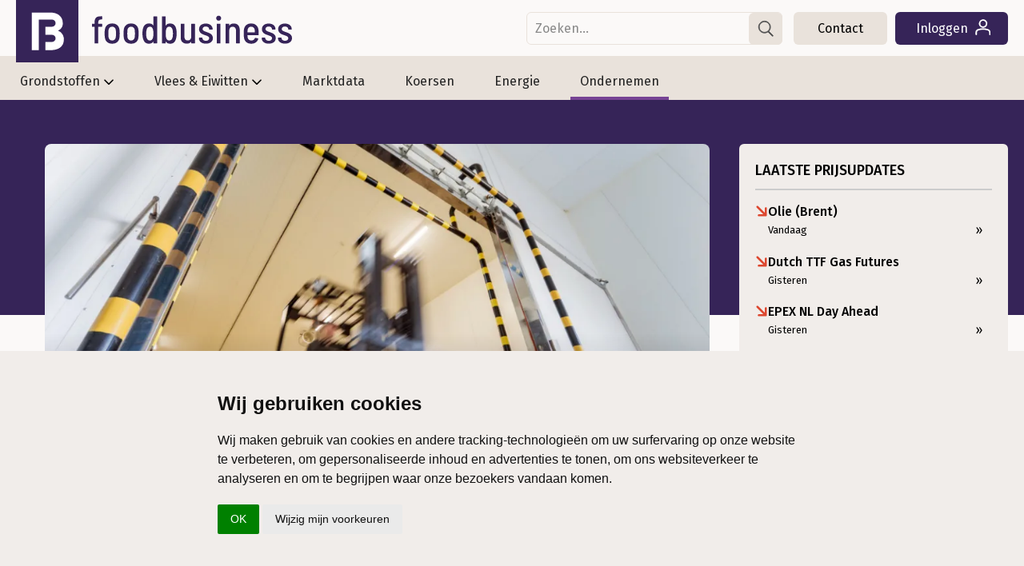

--- FILE ---
content_type: text/html; charset=utf-8
request_url: https://www.foodbusiness.nl/ondernemen/artikel/10909564/veel-foodbedrijven-ervaren-toeleveringsproblemen
body_size: 29578
content:
<!DOCTYPE html>
<html lang="nl" class="fb">
	<head>
		<title>Veel foodbedrijven ervaren toeleveringsproblemen  - Analyse Logistiek | Foodbusiness.nl</title>
		<meta name="description" content="Van de bedrijven in de voedingsmiddelenindustrie ondervindt 40% problemen bij de toelevering van grondstoffen, producten of diensten. Dat blijkt uit Conjunc..." />
		<meta name="keywords" content="transportkosten, Containertarieven" />
		<meta name="twitter:card" content="summary_large_image" />
		<meta name="twitter:site" content="@foodbusinessnl" />
		<meta name="twitter:creator" content="@foodbusinessnl" />

		<meta property="og:title" content="Veel foodbedrijven ervaren toeleveringsproblemen  - Analyse Logistiek"/>
		<meta property="og:description" content="Van de bedrijven in de voedingsmiddelenindustrie ondervindt 40% problemen bij de toelevering van grondstoffen, producten of diensten. Dat blijkt uit Conjunc..."/>
		<meta property="og:locale" content="nl_NL"/>
		<meta property="og:site_name" content="Foodbusiness"/>
		<meta property="og:type" content="article"/>
		<meta property="og:url" content="https://www.foodbusiness.nl/ondernemen/artikel/10909564/veel-foodbedrijven-ervaren-toeleveringsproblemen"/>
		<meta property="og:image" content="https://www.foodbusiness.nl/upload/image/353/39649/magazijn2.jpg"/>
		<link rel="canonical" href="https://www.foodbusiness.nl/ondernemen/artikel/10909564/veel-foodbedrijven-ervaren-toeleveringsproblemen" />
		<meta name="robots" content="index,follow,noarchive" />

		<meta http-equiv="Content-Type" content="text/html; charset=UTF-8" />
		<meta name="author" content="DCA MultiMedia" />
		<meta name="HandheldFriendly" content="True" />
 		<meta http-equiv="cleartype" content="on" />
		<link href="https://fonts.googleapis.com/css?family=Bree+Serif|Fira+Sans:200,300,400,500,700" rel="stylesheet">
		<link rel="stylesheet" media="all" type="text/css" href="/css/css_min.css?cache=1769091907" />
		
		
		

		<script src="https://ajax.googleapis.com/ajax/libs/jquery/3.5.1/jquery.min.js"></script>
		<script src="/js/main.js?cvm=73580"></script>
		
		
		<link rel="apple-touch-icon" sizes="180x180" href="/apple-touch-icon.png?v=3">
		<link rel="icon" type="image/png" sizes="32x32" href="/favicon-32x32.png?v=3">
		<link rel="icon" type="image/png" sizes="192x192" href="/android-chrome-192x192.png?v=3">
		<link rel="icon" type="image/png" sizes="16x16" href="/favicon-16x16.png?v=3">
		<link rel="icon" href="/favicon.ico?v=3" type="image/x-icon">
		<link rel="manifest" href="/site.webmanifest?v=3">
		<link rel="mask-icon" href="/safari-pinned-tab.svg?v=3" color="#362458">
		<link rel="shortcut icon" href="/favicon.ico?v=3" type="image/x-icon">
		<meta name="apple-mobile-web-app-title" content="Foodbusiness">
		<meta name="application-name" content="Foodbusiness">
		<meta name="msapplication-TileColor" content="#362458">
		<meta name="theme-color" content="#362458">
		
			<script>
		  window.dataLayer = window.dataLayer || [];
		  function gtag(){dataLayer.push(arguments);}
			
		  gtag('consent', 'default', {
			'ad_storage': 'denied',
			'ad_user_data': 'denied',
			'ad_personalization': 'denied',
			'analytics_storage': 'granted'
		  });
		</script>
		
		<script type="text/plain" data-cookie-consent="tracking">
			gtag('consent', 'update', {
		   		'analytics_storage': 'granted'
			});
		</script>
		
		<script type="text/plain" data-cookie-consent="targeting">
			console.log('ad');
			gtag('consent', 'update', {
		   		'ad_storage': 'granted',
				'ad_user_data': 'granted',
				'ad_personalization': 'granted'
			});
		</script>
		
		<script type="text/javascript">
			(function(){window.sib={equeue:[],client_key:"fgt43gifop8x9xft0vl1i"};var e={get:function(e,n){return window.sib[n]||function(){ var t = {}; t[n] = arguments; window.sib.equeue.push(t);}}};window.sendinblue=new Proxy(window.sib,e);var n=document.createElement("script");n.type="text/javascript",n.id="sendinblue-js",n.async=!0,n.src="https://sibautomation.com/sa.js?key="+window.sib.client_key;var i=document.getElementsByTagName("script")[0];i.parentNode.insertBefore(n,i),window.sendinblue.page()})();
		</script>
		
		
		<!-- Google Tag Manager -->
		<script>(function(w,d,s,l,i){w[l]=w[l]||[];w[l].push({'gtm.start':
		new Date().getTime(),event:'gtm.js'});var f=d.getElementsByTagName(s)[0],
		j=d.createElement(s),dl=l!='dataLayer'?'&l='+l:'';j.async=true;j.src=
		'https://www.googletagmanager.com/gtm.js?id='+i+dl;f.parentNode.insertBefore(j,f);
		})(window,document,'script','dataLayer','GTM-KMXH9X7');</script>
		<!-- End Google Tag Manager -->
		 <script type="application/ld+json"> { "@context": "http://schema.org", "@type": "NewsArticle", "mainEntityOfPage": { "@type": "WebPage", "@id": "https://www.foodbusiness.nl/" }, "headline": "Veel foodbedrijven ervaren toeleveringsproblemen - Analyse Logistiek", "image": { "@type": "ImageObject", "contentUrl": "https://www.foodbusiness.nl/upload/image/583/39649/magazijn2.jpg", "caption": "", "width": 1031, "height": 583 }, "datePublished": "2024-07-05T15:30:00+0100", "dateModified": "2024-07-05T15:17:48+0100", "author": { "@type": "Person", "name": "Linda van Eekeres","jobTitle": "Redacteur bij Foodbusiness" }, "publisher": { "@type": "Organization", "name": "Foodbusiness", "sameAs": "https://nl.linkedin.com/company/foodbusinessnl/", "logo": { "@type": "ImageObject", "url": "https://www.foodbusiness.nl/images/foodbusiness-logo.png" } }, "speakable": { "@type": "SpeakableSpecification", "cssSelector": [ ".speakable-section" ] }, "description": "Van de bedrijven in de voedingsmiddelenindustrie ondervindt 40% problemen bij de toelevering van grondstoffen, producten of diensten. Dat blijkt uit Conjunctuurenquête Nederland van CBS in samenwerking met KVK, EIB, MKB-Nederland en VNO-NCW. Dit is relatief veel, van alle bedrijven gaf ruim drie op de tien bedrijven aan problemen te ondervinden in de toeleveringsketen.", "articleBody": "Van de bedrijven in de voedingsmiddelenindustrie ondervindt 40% problemen bij de toelevering van grondstoffen, producten of diensten. Dat blijkt uit Conjunctuurenquête Nederland van CBS in samenwerking met KVK, EIB, MKB-Nederland en VNO-NCW. Dit is relatief veel, van alle bedrijven gaf ruim drie op de tien bedrijven aan problemen te ondervinden in de toeleveringsketen. De enquête werd in mei gehouden en had betrekking op de afgelopen twaalf maanden. Van de bedrijven in de voedingsmiddelenindustrie had 34% enigszins problemen met de toeleveringsketen en 6% aanzienlijk. In de drankenindustrie ervaarden &#39;slechts&#39; 17% enigszins problemen en vulde zelfs niemand in dat er aanzienlijke problemen waren. Als de belangrijkste gevolgen van de logistieke problemen worden hogere prijzen voor grondstoffen of producten genoemd. Ook vertraging van de processen scoort hoog. Minder vaak genoemd: verminderde efficiëntie en/of productiviteit en verlies van omzet en/of marktaandeel. Wederom opvallend: in de drankenindustrie wordt omzet- of marktaandeelverlies helemaal niet genoemd. Exportbelemmeringen Meer dan 41% van zowel de dranken- als voedingsmiddelenindustrie ervaart geen exportbelemmeringen. 18% tot 19% exporteert helemaal niet. De rest ervaart dus wel in meer of mindere mate problemen bij de uitvoer. Bij dranken worden transport en/of logistieke uitdagingen het vaakst genoemd, terwijl dat bij voeding concurrentie op de buitenlandse markt is. 11% van de voedingsbedrijven noemt handelsbarrières en regelgeving een belemmering, terwijl dat bij de drankenbedrijven niet als belemmering wordt gezien. Herstel industrie mindert vaart Ondertussen is de Nevi Inkoopmanagersindex in juni gedaald, van 52,5 naar 50,7, meldt ABN Amro in een update. Voor het verminderen van de vaart van het herstel van de Nederlandse industrie wijst de bank de lichte daling van het aantal nieuwe exportorders als boosdoener aan. Vooral de vraag uit andere Europese landen is zwak. Ook de inkoopmanagersindex voor de eurozone daalde onlangs van 47,3 naar 45,6, de laagste score in zes maanden tijd, aldus de bank. In Duitsland, de belangrijkste exportmarkt voor de Nederlandse industrie, daalt de productie ook snel. In Nederland bleef het aantal nieuwe orders gelukkig wel nipt stijgen, wat te danken is aan de binnenlandse vraag, aldus de bank. ABN Amro haalt ook aan dat het CBS vorige week bekend maakte dat de Nederlandse economie in het eerste kwartaal niet 0,1% is gekrompen ten opzichte van het vierde kwartaal van 2023, zoals uit de eerste berekeningen bleek, maar 0,5%. De daling van het bbp in het eerste kwartaal is vooral toe te schrijven aan de export van goederen. De daling van de export van goederen hangt samen met de krimp van de industrie, aldus het CBS. De Nederlandse industrie heeft volgens ABN Amro in het tweede kwartaal waarschijnlijk beter gepresteerd dan in het zeer zwakke eerste kwartaal. Minder goederen gelost en geladen in Nederlandse zeehavens Het CBS kwam deze week ook met cijfers over de aan- en afvoer van goederen in Nederlandse zeehavens. Er werden in 2023 zowel minder goederen geladen als gelost. Voor 396 miljoen ton aan goederen werd er gelost, wat een daling is van 8,6% ten opzichte van 2022. De uitvoer naar het buitenland daalde met 5,1%, tot 178 miljoen ton. Zoals te verwachten was, daalde de aanvoer vanuit Rusland sterk. Vanuit de Verenigde Staten kwamen juist veel meer goederen Nederlandse zeehavens binnen. Containervervoer vanaf China stijgt fors in prijs De containerprijzen zijn opnieuw behoorlijk gestegen, deze week met 10%. De World Container Index van Drewry is nu 5.868 per veertigvoeter. De stijging wordt wederom veroorzaakt door de lijnen vanaf China. Een container vervoeren van Shanghai naar New York wordt maar liefst 17% duurder, naar Los Angeles is dat 12%, naar Rotterdam 10% en naar Genua 7%. Vanuit Rotterdam goederen verzenden naar Shanghai en New York wordt dan weer respectievelijk 5% en 3% goedkoper. Boekingsplatform voor zeevracht Freightos verwacht dat de tarieven, die al op het hoogste niveau van dit jaar staan, verder zullen stijgen nu het hoogseizoen eraan komt en congestie in bepaalde hubs een probleem blijft (al zijn de opstoppingen volgens het dataplatform minder erg dan in de afgelopen weken). Volgens Drewry speelt ook de angst voor stakingen, waardoor er al zoveel mogelijk vervoerd wordt, een rol in de hoge tarieven. Vorige week riep belangenorganisaties, waarvan een behoorlijk aantal uit de agri & foodindustrie de hulp in van president Joe Biden om een staking van havenarbeiders aan de oost- en zuidkust af te wenden. Er is ehcter nog niets nieuws te melden van dat front. De luchtvrachttarieven blijven ondertussen ook hoog. De Freightos Air Index China - Noord-Amerika is de laatste week met 10% gestegen naar $6 per kilo. Versoepelingen Panamakanaal Hoewel het kommer en kwel is op de zeecontainervaart ziet Freightos ook positief nieuws. Het Panamakanaal kan de beperkingen namelijk versoepelen doordat de waterstanden weer een beetje normaal worden door regenval. ", "wordCount": 751, "inLanguage": "nl", "copyrightYear": 2026, "isAccessibleForFree": "False", "hasPart": { "@type": "WebPageElement", "isAccessibleForFree": "False", "cssSelector" : ".p_content" } } </script>
	</head>
	<body class="artikel ">
		<!-- Google Tag Manager (noscript) -->
		<noscript><iframe src="https://www.googletagmanager.com/ns.html?id=GTM-KMXH9X7"
		height="0" width="0" style="display:none;visibility:hidden"></iframe></noscript>
		<!-- End Google Tag Manager (noscript) -->
		
		<div id="header">
			<div id="logobar">
				<div class="headercontainer">
					
				<a href="/" id="logo"><svg class="icon icon-fblogo"><use xlink:href="#icon-fblogo"></use></svg></a>
				<a href="/" class="logo foodbusiness">
					<svg class="icon logo-foodbusiness"><use xlink:href="#logo-foodbusiness"></use></svg>
				</a>
					<div id="siteknoppen">
			<form id="zoek" name="zoek" action="/zoek" method="get">
				<div>
					<input type="text" placeholder="Zoeken..." name="search" value="">
					<a href="#" onclick="zoek.submit();"><svg class="icon icon-search"><use xlink:href="#icon-search"></use></svg></a>
				</div>
			</form> <a href="/contact" class="knop service">Contact</a><a href="/login" class="knop inloggen">Inloggen <svg class="icon icon-login"><use xlink:href="#icon-login"></use></svg></a></div>
				</div>
			</div>
			<div id="menubar">
				<ul>
					<li class="sub">
						<a href="/grondstoffen?ref=menu">Grondstoffen<svg class="icon icon-nav"><use xlink:href="#icon-nav"></use></svg></a>
						<div class="submenu">
							<div class="subcontainer">
								<ul class="subwrap">
									<li>
										<a class="kop" href="/grondstoffen?ref=menu">Grondstoffen</a>
										<ul>
											
							<li>
								<a href="/grondstoffen/tarwe?ref=menu">Tarwe</a>
							</li>
							<li>
								<a href="/grondstoffen/soja?ref=menu">Soja</a>
							</li>
							<li>
								<a href="/grondstoffen/suiker?ref=menu">Suiker</a>
							</li>
							<li>
								<a href="/grondstoffen/overige-granen?ref=menu">Overige granen</a>
							</li>
							<li>
								<a href="/grondstoffen/zuivel?ref=menu">Zuivel</a>
							</li>
							<li>
								<a href="/grondstoffen/eetbare-olien?ref=menu">Eetbare oliën</a>
							</li>
							<li>
								<a href="/grondstoffen/koffie-cacao?ref=menu">Koffie & Cacao</a>
							</li>
							<li>
								<a href="/grondstoffen/eieren?ref=menu">Eieren</a>
							</li>
										</ul>
									</li>
									
						<li class="recent">
											<a href="/grondstoffen/artikel/10915255/chinese-heffing-op-zuivel-uit-eu-valt-stuk-lager-uit" class="item subm inside" title="Chinese heffing op zuivel uit EU valt stuk lager uit" >
					<img src="/upload/image/87/40821/china.jpg" alt="OAKLAND, CA – 3 mei 2015: het vrachtschip CSCL Spring van China Shipping Lines vaart de haven van Oakland binnen, waarbij meerdere sleepboten het schip assisteren bij het manoeuvreren." style="object-position: 50% 50%;" />
					<div class="titels">
						<h3><span class=" inside"><svg class="icon icon-fb"><use xlink:href="#icon-fb"></use></svg>Nieuws</span> Grondstoffen</h3>
						<h2>Chinese heffing op zuivel uit EU valt stuk lager uit</h2>
					</div>
				</a>				<a href="/grondstoffen/artikel/10915249/amerikaanse-armada-hangt-boven-graanmarkt" class="item subm inside" title="Amerikaanse armada hangt boven graanmarkt" >
					<img src="/upload/image/87/41075/shutterstock_2503325937.jpg" alt="Vliegdekschip USS Abraham Lincoln" style="object-position: 50% 50%;" />
					<div class="titels">
						<h3><span class=" inside"><svg class="icon icon-fb"><use xlink:href="#icon-fb"></use></svg>Analyse</span> Granen & Grondstof</h3>
						<h2>Amerikaanse armada hangt boven graanmarkt</h2>
					</div>
				</a>				<a href="/grondstoffen/artikel/10915246/kindervoedingsschandaal-grijpt-verder-om-zich-heen" class="item subm inside" title="Kindervoedingsschandaal grijpt verder om zich heen" >
					<img src="/upload/image/87/40886/nestle-nunspeet.jpg" alt="melktanks bij Nestlé Nunspeet" style="object-position: 50% 50%;" />
					<div class="titels">
						<h3><span class=" inside"><svg class="icon icon-fb"><use xlink:href="#icon-fb"></use></svg>Achtergrond</span> Grondstoffen</h3>
						<h2>Kindervoedingsschandaal grijpt verder om zich heen</h2>
					</div>
				</a>				<a href="/vlees-eiwitten/artikel/10915200/prijskloof-nederlandse-en-duitse-eieren-neemt-af" class="item subm inside" title="Prijskloof Nederlandse en Duitse eieren neemt af" >
					<img src="/upload/image/87/38544/eieren.jpg" alt="Kippeneieren" style="object-position: 50% 50%;" />
					<div class="titels">
						<h3><span class=" inside"><svg class="icon icon-fb"><use xlink:href="#icon-fb"></use></svg>Analyse</span> Vlees & eiwit </h3>
						<h2>Prijskloof Nederlandse en Duitse eieren neemt af</h2>
					</div>
				</a>					
						</li>
					
								</ul>
							</div>
						</div>
					</li>
					<li class="sub">
						<a href="/vlees-eiwitten?ref=menu">Vlees & Eiwitten<svg class="icon icon-nav"><use xlink:href="#icon-nav"></use></svg></a>
						<div class="submenu">
							<div class="subcontainer">
								<ul class="subwrap">
									<li>
										<a class="kop" href="/vlees-eiwitten?ref=menu">Vlees & Eiwitten</a>
										<ul>
											
							<li>
								<a href="/vlees-eiwitten/varkensvlees?ref=menu">Varkensvlees</a>
							</li>
							<li>
								<a href="/vlees-eiwitten/rundvlees?ref=menu">Rundvlees</a>
							</li>
							<li>
								<a href="/vlees-eiwitten/pluimveevlees?ref=menu">Pluimveevlees</a>
							</li>
							<li>
								<a href="/vlees-eiwitten/eiwitten?ref=menu">Eiwitten</a>
							</li>
										</ul>
									</li>
									
						<li class="recent">
											<a href="/vlees-eiwitten/artikel/10915235/aanbod-varkensvleesmarkt-voorlopig-nog-ruim" class="item subm inside" title="Aanbod varkensvleesmarkt voorlopig nog ruim " >
					<img src="/upload/image/87/38776/varkensvlees.jpg" alt="Verse stukken varkensvlees uitgestald op de toonbank van een slager" style="object-position: 50% 50%;" />
					<div class="titels">
						<h3><span class=" inside"><svg class="icon icon-fb"><use xlink:href="#icon-fb"></use></svg>Analyse</span> Vlees & EIwit</h3>
						<h2>Aanbod varkensvleesmarkt voorlopig nog ruim </h2>
					</div>
				</a>				<a href="/grondstoffen/artikel/10915228/oekra-ense-kipexport-daalt-maar-eierexport-groeit-fors" class="item subm inside" title="Oekraïense kipexport daalt, maar eierexport groeit fors" >
					<img src="/upload/image/87/38527/kipvlees.jpg" alt="Vers, rauw kipvlees" style="object-position: 13% 50%;" />
					<div class="titels">
						<h3><span class=" inside"><svg class="icon icon-fb"><use xlink:href="#icon-fb"></use></svg>Nieuws</span> Vlees & Eiwit</h3>
						<h2>Oekraïense kipexport daalt, maar eierexport groeit fors</h2>
					</div>
				</a>				<a href="/video/10915209/januari-blijft-zwakke-vleesmaand" class="item subm inside" title="Januari blijft zwakke vleesmaand " >
					<img src="/upload/image/87/36225/still_matthijs_v2.jpg" alt="rundvlees" style="object-position: 100% 50%;" />
					<div class="titels">
						<h3><span class=" inside"><svg class="icon icon-fb"><use xlink:href="#icon-fb"></use></svg>Marktupdate</span> Vlees </h3>
						<h2>Januari blijft zwakke vleesmaand </h2>
					</div>
				</a>				<a href="/vlees-eiwitten/artikel/10915174/rundvleesverkoop-gaat-bijzonder-moeizaam" class="item subm inside" title="Rundvleesverkoop gaat bijzonder moeizaam" >
					<img src="/upload/image/87/38539/rundvlees.jpg" alt="Vers rauw rundvlees" style="object-position: 50% 50%;" />
					<div class="titels">
						<h3><span class=" inside"><svg class="icon icon-fb"><use xlink:href="#icon-fb"></use></svg>Analyse</span> Vlees & Eiwit</h3>
						<h2>Rundvleesverkoop gaat bijzonder moeizaam</h2>
					</div>
				</a>					
						</li>
					
								</ul>
							</div>
						</div>
					</li><li><a href="/marktdata?ref=menu">Marktdata</a></li>
<li><a href="/koersen?ref=menu">Koersen</a></li>
<li><a href="/energie?ref=menu">Energie</a></li>
<li class="select"><a href="/ondernemen?ref=menu">Ondernemen</a></li class="select">
</ul>
			</div>
		</div>
		<div id="menumask"></div>
				<div class="container">
			<div class="flexkolom">
				<!-- FB_ART_P1 -->
<div id='FB_ART_P1_div' class="blok banner banner"></div>

				<div class="kopfoto" style="background-image: url(//www.foodbusiness.nl/upload/image/583/39649/magazijn2.jpg); background-position: 50% 50%;" >
				
				<div></div>
				</div><div  class="artikelbody"><span class="titelwrap">
					<div class="social">
				<div class="share_box">
					<a href="https://facebook.com/sharer/sharer.php?u=https%3A%2F%2Fwww.foodbusiness.nl%2Fondernemen%2Fartikel%2F10909564%2Fveel-foodbedrijven-ervaren-toeleveringsproblemen" target="_blank" rel="noopener" class="share-btn">
						<svg class="icon icon-facebook2"><use xlink:href="#icon-facebook2"></use></svg>
					</a>
					<a href="https://www.linkedin.com/shareArticle?mini=true&amp;url=https%3A%2F%2Fwww.foodbusiness.nl%2Fondernemen%2Fartikel%2F10909564%2Fveel-foodbedrijven-ervaren-toeleveringsproblemen&amp;title=Veel+foodbedrijven+ervaren+toeleveringsproblemen++-+Analyse+Logistiek&amp;summary=Van+de+bedrijven+in+de+voedingsmiddelenindustrie+ondervindt+40%25+problemen+bij+de+toelevering+van+grondstoffen%2C+producten+of+diensten.+Dat+blijkt+uit%C2%A0Conjunctuurenqu%C3%AAte+Nederland%C2%A0van%C2%A0CBS+in+samenwerking+met+KVK%2C+EIB%2C+MKB-Nederland+en+VNO-NCW.+Dit+is+relatief+veel%2C+van+alle+bedrijven+gaf+ruim+drie%C2%A0op+de+tien%C2%A0bedrijven+aan+problemen+te+ondervinden+in+de+toeleveringsketen.&amp;source=https%3A%2F%2Fwww.foodbusiness.nl%2Fondernemen%2Fartikel%2F10909564%2Fveel-foodbedrijven-ervaren-toeleveringsproblemen" target="_blank" rel="noopener" class="share-btn">
						<svg class="icon icon-linkedin"><use xlink:href="#icon-linkedin"></use></svg>
					</a>
					<a href="https://twitter.com/intent/tweet/?text=Veel+foodbedrijven+ervaren+toeleveringsproblemen++-+Analyse+Logistiek&amp;url=https%3A%2F%2Fwww.foodbusiness.nl%2Fondernemen%2Fartikel%2F10909564%2Fveel-foodbedrijven-ervaren-toeleveringsproblemen" target="_blank" rel="noopener" class="share-btn">
						<svg class="icon icon-x_logo"><use xlink:href="#icon-x_logo"></use></svg>
					</a>
					<a href="https://api.whatsapp.com/send/?text=Veel+foodbedrijven+ervaren+toeleveringsproblemen++-+Analyse+Logistiek%20https%3A%2F%2Fwww.foodbusiness.nl%2Fondernemen%2Fartikel%2F10909564%2Fveel-foodbedrijven-ervaren-toeleveringsproblemen" target="_blank" rel="noopener" class="share-btn">
						<svg class="icon icon-whatsapp"><use xlink:href="#icon-whatsapp"></use></svg>
					</a>
					<a href="mailto:?body=https%3A%2F%2Fwww.foodbusiness.nl%2Fondernemen%2Fartikel%2F10909564%2Fveel-foodbedrijven-ervaren-toeleveringsproblemen&amp;subject=Veel foodbedrijven ervaren toeleveringsproblemen  - Analyse Logistiek" target="_blank" rel="noopener" class="share-btn">
						<svg class="icon icon-mail2"><use xlink:href="#icon-mail2"></use></svg>
					</a>
		</div>
			</div>
	 				<span class="credits"><span>Shutterstock</span></span>
	 				
	 				
					
 					<h2><span>Analyse</span> Logistiek</h2>
 					<h1>Veel foodbedrijven ervaren toeleveringsproblemen </h1>
					 </span><div class="pubdatetitel">5 Juli 2024 <span>- Linda van Eekeres</span></div><p class="speakable-section">Van de bedrijven in de voedingsmiddelenindustrie ondervindt 40% problemen bij de toelevering van grondstoffen, producten of diensten. Dat blijkt uit Conjunctuurenquête Nederland van CBS in samenwerking met KVK, EIB, MKB-Nederland en VNO-NCW. Dit is relatief veel, van alle bedrijven gaf ruim drie op de tien bedrijven aan problemen te ondervinden in de toeleveringsketen.</p><script>var no_vid_ads = true;</script><div class="aanbodabo"><div class="vraag_footer"><h4 style='gap:7px;'><a href="/login">Log in</a> om dit artikel te lezen</h4></div></div><div class="feedbackvraag">Heeft u een tip, suggestie of opmerking naar aanleiding van dit artikel? <a href="/feedback">Laat het ons weten</a></div>    </div>
				
<div class='p_content' id='p_c'>
<p>De enqu&ecirc;te werd in mei gehouden en had betrekking op de afgelopen twaalf maanden. Van de bedrijven in de voedingsmiddelenindustrie had 34% enigszins problemen met de toeleveringsketen en 6% aanzienlijk. In de drankenindustrie ervaarden &#39;slechts&#39; 17% enigszins problemen en vulde zelfs niemand in dat er aanzienlijke problemen waren.</p>
<p>Als de belangrijkste gevolgen van de logistieke problemen worden hogere prijzen voor grondstoffen of producten genoemd. Ook vertraging van de processen scoort hoog. Minder vaak genoemd: verminderde effici&euml;ntie en/of productiviteit en verlies van omzet en/of marktaandeel. Wederom opvallend: in de drankenindustrie wordt omzet- of marktaandeelverlies helemaal niet genoemd.</p>
<p><strong>Exportbelemmeringen</strong><br />
Meer dan 41% van zowel de dranken- als voedingsmiddelenindustrie ervaart geen exportbelemmeringen. 18% tot 19% exporteert helemaal niet. De rest ervaart dus wel in meer of mindere mate problemen bij de uitvoer. Bij dranken worden transport en/of logistieke uitdagingen het vaakst genoemd, terwijl dat bij voeding concurrentie op de buitenlandse markt is. 11% van de voedingsbedrijven noemt handelsbarri&egrave;res en regelgeving een belemmering, terwijl dat bij de drankenbedrijven niet als belemmering wordt gezien.</p>
<p><strong>Herstel industrie mindert vaart</strong><br />
Ondertussen is de Nevi Inkoopmanagersindex in juni gedaald, van 52,5 naar 50,7, meldt <a href="https://www.abnamro.nl/nl/zakelijk/insights/sectoren-en-trends/industrie/lichte-daling-export-remt-herstel-nederlandse-industrie.html?utm_content=lichte_daling_export_remt_herstel_nederlandse_industrie&amp;utm_source=ABN%20AMRO%20Insights&amp;utm_campaign=default_20240701&amp;utm_medium=email&amp;utm_id=0000ab&amp;utm_sentdate=20240701&amp;cid=">ABN Amro in een update</a>. Voor het verminderen van de vaart van het herstel van de Nederlandse industrie wijst de bank de lichte daling van het aantal nieuwe exportorders als boosdoener aan. Vooral de vraag uit andere Europese landen is zwak. Ook de inkoopmanagersindex voor de eurozone daalde onlangs van 47,3 naar 45,6, de laagste score in zes maanden tijd, aldus de bank. In Duitsland, de belangrijkste exportmarkt voor de Nederlandse industrie, daalt de productie ook snel. &quot;In Nederland bleef het aantal nieuwe orders gelukkig wel nipt stijgen, wat te danken is aan de binnenlandse vraag&quot;, aldus de bank.</p>
<p>ABN Amro haalt ook aan dat het CBS vorige week bekend maakte dat de Nederlandse economie in het eerste kwartaal niet 0,1% is gekrompen ten opzichte van het vierde kwartaal van 2023, zoals uit de eerste berekeningen bleek, maar 0,5%. &quot;De daling van het bbp in het eerste kwartaal is vooral toe te schrijven aan de export van goederen. De daling van de export van goederen hangt samen met de krimp van de industrie&quot;, aldus <a href="https://www.cbs.nl/nl-nl/nieuws/2024/26/economie-krimpt-met-0-5-procent-in-eerste-kwartaal-2024">het CBS</a>. De Nederlandse industrie heeft volgens ABN Amro in het tweede kwartaal waarschijnlijk beter gepresteerd dan in het zeer zwakke eerste kwartaal.</p>
<p><strong>Minder goederen gelost en geladen in Nederlandse zeehavens</strong><br />
Het CBS kwam deze week ook met cijfers over de <a href="https://www.cbs.nl/nl-nl/nieuws/2024/27/minder-goederen-geladen-en-gelost-in-zeehavens">aan- en afvoer van goederen in Nederlandse zeehavens</a>. Er werden in 2023 zowel minder goederen geladen als gelost. Voor 396 miljoen ton aan goederen werd er gelost, wat een daling is van 8,6% ten opzichte van 2022. De uitvoer naar het buitenland daalde met 5,1%, tot 178 miljoen ton. Zoals te verwachten was, daalde de aanvoer vanuit Rusland sterk. Vanuit de Verenigde Staten kwamen juist veel meer goederen Nederlandse zeehavens binnen.</p>
<p><strong>Containervervoer vanaf China stijgt fors in prijs</strong><br />
De containerprijzen zijn opnieuw behoorlijk gestegen, deze week met 10%. De World Container Index van Drewry is nu 5.868 per veertigvoeter. De stijging wordt wederom veroorzaakt door de lijnen vanaf China. Een container vervoeren van Shanghai naar New York wordt maar liefst 17% duurder, naar Los Angeles is dat 12%, naar Rotterdam 10% en naar Genua 7%. Vanuit Rotterdam goederen verzenden naar Shanghai en New York wordt dan weer respectievelijk 5% en 3% goedkoper.</p>
<p>Boekingsplatform voor zeevracht Freightos verwacht dat de tarieven, die al op het hoogste niveau van dit jaar staan, verder zullen stijgen nu het hoogseizoen eraan komt en congestie in bepaalde hubs een probleem blijft (al zijn de opstoppingen volgens het dataplatform minder erg dan in de afgelopen weken). Volgens Drewry speelt ook de angst voor stakingen, waardoor er al zoveel mogelijk vervoerd wordt, een rol in de hoge tarieven. Vorige week riep belangenorganisaties, waarvan een behoorlijk aantal uit de agri &amp; foodindustrie de hulp in van president Joe Biden om <a href="http://www.foodbusiness.nl/ondernemen/artikel/10909488/voedingsproducenten-vs-vrezen-grote-havenstaking">een staking van havenarbeiders aan de oost- en zuidkust</a> af te wenden. Er is ehcter nog niets nieuws te melden van dat front.</p>
<p>De luchtvrachttarieven blijven ondertussen ook hoog. De Freightos Air Index China - Noord-Amerika is de laatste week met 10% gestegen naar $6 per kilo.</p>
<p><strong>Versoepelingen Panamakanaal</strong><br />
Hoewel het kommer en kwel is op de zeecontainervaart ziet Freightos ook positief nieuws. Het Panamakanaal kan de beperkingen namelijk versoepelen doordat de waterstanden weer een beetje normaal worden door regenval.</p>

</div>
			</div>

			<div class="rechterkolom artikel">
				<div class="sidebarnotering updates">
	<div class="titel">Laatste prijsupdates</div>
	<a href="/noteringen/194?ref=laatsteprijs">
			   <span class="ico down"><svg class="icon icon-arrow-right2"><use xlink:href="#icon-arrow-right2"></use></svg></span>
			   <span class="omschr">
				   <span class="notering_titel">Olie (Brent)</span>
				   <span class="onderschrift">Vandaag  <span>&raquo;</span></span>
			   </span>
		   </a><a href="/noteringen/239?ref=laatsteprijs">
			   <span class="ico down"><svg class="icon icon-arrow-right2"><use xlink:href="#icon-arrow-right2"></use></svg></span>
			   <span class="omschr">
				   <span class="notering_titel">Dutch TTF Gas Futures</span>
				   <span class="onderschrift">Gisteren  <span>&raquo;</span></span>
			   </span>
		   </a><a href="/noteringen/243?ref=laatsteprijs">
			   <span class="ico down"><svg class="icon icon-arrow-right2"><use xlink:href="#icon-arrow-right2"></use></svg></span>
			   <span class="omschr">
				   <span class="notering_titel">EPEX NL Day Ahead</span>
				   <span class="onderschrift">Gisteren  <span>&raquo;</span></span>
			   </span>
		   </a><a href="/noteringen/197?ref=laatsteprijs">
			   <span class="ico up"><svg class="icon icon-arrow-right2"><use xlink:href="#icon-arrow-right2"></use></svg></span>
			   <span class="omschr">
				   <span class="notering_titel">Diesel 2200 - 4000 ltr</span>
				   <span class="onderschrift">Gisteren  <span>&raquo;</span></span>
			   </span>
		   </a><a href="/noteringen/192?ref=laatsteprijs">
			   <span class="ico up"><svg class="icon icon-arrow-right2"><use xlink:href="#icon-arrow-right2"></use></svg></span>
			   <span class="omschr">
				   <span class="notering_titel">Natural gas</span>
				   <span class="onderschrift">Zondag  <span>&raquo;</span></span>
			   </span>
		   </a>
	<div class="meernieuwsknop">
		<a href="/noteringen?ref=meernoteringen" class="meernoteringen">Meer noteringen<svg class="icon icon-arrow-right2"><use xlink:href="#icon-arrow-right2"></use></svg></a>
		<div class="middellijn"></div>
	</div>
</div>
				<div class="meestgelezen">
    <div class="titel">Meest gelezen</div>
    <ul>
        <li><a href="https://www.foodbusiness.nl/vlees-eiwitten/artikel/10915226/rundveenotering-zet-forse-stap-terug?ref=meestgelezen"><span>1.</span><span class="hoofdkop">Rundveenotering zet forse stap terug</span></a></li>
<li><a href="https://www.foodbusiness.nl/grondstoffen/artikel/10915241/zuivelmarkt-lift-mee-met-positievere-wind?ref=meestgelezen"><span>2.</span><span class="hoofdkop">Zuivelmarkt lift mee met positievere wind</span></a></li>
<li><a href="https://www.foodbusiness.nl/grondstoffen/artikel/10915255/chinese-heffing-op-zuivel-uit-eu-valt-stuk-lager-uit?ref=meestgelezen"><span>3.</span><span class="hoofdkop">Chinese heffing op zuivel uit EU valt stuk lager uit</span></a></li>
<li><a href="https://www.foodbusiness.nl/grondstoffen/artikel/10915246/kindervoedingsschandaal-grijpt-verder-om-zich-heen?ref=meestgelezen"><span>4.</span><span class="hoofdkop">Kindervoedingsschandaal grijpt verder om zich heen</span></a></li>
<li><a href="https://www.foodbusiness.nl/opinies/joost-derks/opinie/10915217/waarom-de-yen-ineens-wakker-wordt?ref=meestgelezen"><span>5.</span><span class="hoofdkop">Waarom de yen ineens wakker wordt</span></a></li>

    </ul>
</div>
				<!-- FB_ART_RECT1 -->
<div id='FB_ART_RECT1_div' class="blok banner banner"></div>

				
				
				
				
			</div>
			
			<script>$(setPaywall);</script>
			<div id="paywall"></div>	
		
		</div>
		
		

		

		
		
		<div class="breaker white vink">
			<div class="container foot"> 
				<ul class="vinkjes">
					<li><svg class="icon icon-check"><use xlink:href="#icon-check"></use></svg>Actuele <a href="/koersen">marktinformatie & grondstofprijzen</a></li>
					<li><svg class="icon icon-check"><use xlink:href="#icon-check"></use></svg>Toegang tot de <a href="/dashboard">Technische Analyse</a></li>
					<li><svg class="icon icon-check"><use xlink:href="#icon-check"></use></svg>Probeer eerst <a href="/abonneren/41/gratis-proefperiode">14 dagen gratis</a></li>
				</ul>
			</div>
		</div>
		<div class="breaker footerbreak">
			
			<div class="container foot">
				<div class="rowwrap aanmelden">
					
	<div style='max-width: 354px;'>
        <h3>Bel met onze klantenservice <span class="nowrap">0320 - 343 368</span></h3>
        <h4>of mail naar <a href='mailto:support@foodbusiness.nl' class='maillink'>support@foodbusiness.nl</a></h4>
    </div>
	
    <div class="aanmeldknop">
		<h3>Ontvang onze gratis Nieuwsbrief</h3>
		<h4>Elke dag actuele marktinformatie in uw inbox</h4>
        <a href="/nieuwsbrief?ref=footer">Aanmelden</a>
    </div>

	
				</div>
			</div>
		</div>
		<div class="breaker nomargin">
			<div class="container">
				<div class="rowwrap footer">
					<div class="footerlogo">
						
			<div class="fb">
				<svg class="icon icon-fblogo"><use xlink:href="#icon-fblogo"></use></svg>
			</div>
			<div class="foodbusiness">
				<svg class="icon logo-foodbusiness"><use xlink:href="#logo-foodbusiness"></use></svg>
			</div>
			<div class="wieis">
				Foodbusiness is uw partner op het gebied van onafhankelijke en betrouwbare marktinformatie en -data.
				Elke dag opnieuw zijn wij een onmisbare bron voor foodprofessionals in binnen- en buitenland.
			</div>
			
					</div>
					
		<div class='aanbod'>
			<h3>Ons aanbod</h3>
			<a href='/grondstoffen?ref=footer'>Grondstoffen</a>	
			<a href='/vlees-eiwitten?ref=footer'>Vlees & Eiwit</a>
			<a href='/noteringen?ref=footer'>Marktdata</a>	
			<a href='/koersen?ref=footer'>Koersen</a>	
			<a href='/ondernemen?ref=footer'>Ondernemen</a>		
		</div>
		<div class='over'>
			<h3>Over Foodbusiness</h3>
			<a href='/over-ons?ref=footer'>Over ons</a>
			<a href='/mijn-fb?ref=footer'>Mijn Foodbusiness</a>
		</div>
		<div class='customerservice'>
			<h3>Onze klantenservice</h3>
			<a href='/contact?ref=footer'>Neem contact op</a>
		</div>
				</div>
			</div>
		</div>
		<div class="breaker white">
			<div class="container">
				<ul>
					<li><a href="https://privacy.dca-multimedia.nl/algemene-voorwaarden" target="_blank">Algemene voorwaarden</a></li>
					<li>|</li>
					<li><a href="https://privacy.dca-multimedia.nl/privacy-statement" target="_blank">Privacy</a></li>
					<li>|</li>
					<li><a href="https://privacy.dca-multimedia.nl/cookie-statement" target="_blank">Cookies</a></li>
					<li>|</li>
					<li>© 2021 - 2024 DCA Market Intelligence</li>
				</ul>
			</div>
		</div>
		
		<svg style="position: absolute; width: 0; height: 0; overflow: hidden" version="1.1" xmlns="http://www.w3.org/2000/svg" xmlns:xlink="http://www.w3.org/1999/xlink">
			<defs>
				
		<symbol id="icon-arrow-right2" viewBox="0 0 16 16">
			<path d="M9.707 13.707l5-5c0.391-0.39 0.391-1.024 0-1.414l-5-5c-0.391-0.391-1.024-0.391-1.414 0s-0.391 1.024 0 1.414l3.293 3.293h-9.586c-0.552 0-1 0.448-1 1s0.448 1 1 1h9.586l-3.293 3.293c-0.195 0.195-0.293 0.451-0.293 0.707s0.098 0.512 0.293 0.707c0.391 0.391 1.024 0.391 1.414 0z"></path>
		</symbol>
		<symbol id="icon-arrow-left2" viewBox="0 0 16 16">
			<path d="M6.293 13.707l-5-5c-0.391-0.39-0.391-1.024 0-1.414l5-5c0.391-0.391 1.024-0.391 1.414 0s0.391 1.024 0 1.414l-3.293 3.293h9.586c0.552 0 1 0.448 1 1s-0.448 1-1 1h-9.586l3.293 3.293c0.195 0.195 0.293 0.451 0.293 0.707s-0.098 0.512-0.293 0.707c-0.391 0.391-1.024 0.391-1.414 0z"></path>
		</symbol>
		<symbol id="icon-arrow-up" viewBox="0 0 32 32">
			<path d="M16 1l-15 15h9v16h12v-16h9z"></path>
		</symbol>
		<symbol id="icon-arrow-down" viewBox="0 0 32 32">
			<path d="M16 31l15-15h-9v-16h-12v16h-9z"></path>
		</symbol>
		<symbol id="icon-chevron-down" viewBox="0 0 24 24">
			<path d="M5.293 9.707l6 6c0.391 0.391 1.024 0.391 1.414 0l6-6c0.391-0.391 0.391-1.024 0-1.414s-1.024-0.391-1.414 0l-5.293 5.293-5.293-5.293c-0.391-0.391-1.024-0.391-1.414 0s-0.391 1.024 0 1.414z"></path>
		</symbol>
		<symbol id="icon-right" viewBox="0 0 32 32">
			<path d="M31 16l-15-15v30l15-15z"></path>
		</symbol>
		<symbol id="icon-left" viewBox="0 0 32 32">
			<path d="M1 16l15 15v-30l-15 15z"></path>
		</symbol>
		<symbol id="icon-plus" viewBox="0 0 32 32">
			<path d="M31 12h-11v-11c0-0.552-0.448-1-1-1h-6c-0.552 0-1 0.448-1 1v11h-11c-0.552 0-1 0.448-1 1v6c0 0.552 0.448 1 1 1h11v11c0 0.552 0.448 1 1 1h6c0.552 0 1-0.448 1-1v-11h11c0.552 0 1-0.448 1-1v-6c0-0.552-0.448-1-1-1z"></path>
		</symbol>
		<symbol id="icon-minus" viewBox="0 0 32 32">
			<path d="M0 13v6c0 0.552 0.448 1 1 1h30c0.552 0 1-0.448 1-1v-6c0-0.552-0.448-1-1-1h-30c-0.552 0-1 0.448-1 1z"></path>
		</symbol>
		<symbol id="icon-clock" viewBox="0 0 16 16">
			<path d="M10.293 11.707l-3.293-3.293v-4.414h2v3.586l2.707 2.707zM8 0c-4.418 0-8 3.582-8 8s3.582 8 8 8 8-3.582 8-8-3.582-8-8-8zM8 14c-3.314 0-6-2.686-6-6s2.686-6 6-6c3.314 0 6 2.686 6 6s-2.686 6-6 6z"></path>
		</symbol>
		<symbol id="icon-bboudnieuw" viewBox="0 0 32 32">
			<path d="M15.937 0c-8.79 0-15.937 7.146-15.937 15.937s7.146 15.937 15.937 15.937 15.937-7.146 15.937-15.937c-0.063-8.79-7.146-15.937-15.937-15.937zM15.937 29.85c-7.020 0-13.913-6.893-13.913-13.913s6.893-13.913 13.913-13.913c7.020 0 13.913 6.893 13.913 13.913s-6.893 13.913-13.913 13.913z"></path>
			<path d="M12.079 12.395c-0.19 0-1.075 0-1.518 0v-5.059c0-0.19-0.126-0.316-0.316-0.316h-1.771c-0.19 0-0.316 0.126-0.316 0.316v17.202c0 0.19 0.126 0.316 0.316 0.316h3.352c3.162 0 5.249-2.53 5.249-6.071 0-1.518 0-6.261-4.996-6.387zM11.826 22.387h-1.265v-7.526c0.379 0 1.518 0 1.581 0 1.644 0.063 2.466 0.759 2.466 3.921 0 1.581-0.443 3.605-2.783 3.605z"></path>
			<path d="M20.617 12.395c-0.063 0-0.063 0 0 0-0.253 0-0.379 0.126-0.379 0.316v1.834c0 0.19 0.126 0.316 0.316 0.316 0.063 0 0.063 0 0.126 0 1.644 0.063 2.466 0.759 2.466 3.921 0 1.581-0.443 3.605-2.783 3.605h-1.265v-15.051c0-0.19-0.126-0.316-0.316-0.316h-1.771c-0.19 0-0.316 0.126-0.316 0.316v5.945c0.696 0.822 1.581 2.53 1.581 5.439-0.063 2.53-0.696 3.921-1.581 4.996v0.822c0 0.19 0.126 0.316 0.316 0.316h3.352c3.162 0 5.249-2.53 5.249-6.071-0.063-1.518-0.063-6.261-4.996-6.387z"></path>
		</symbol>
		<symbol id="icon-bb" viewBox="0 0 16 16">
			<path d="M8 0c-4.42 0-8 3.579-8 8s3.579 8 8 8 8-3.579 8-8c0-4.42-3.579-8-8-8zM8.005 15c-3.537 0-7.005-3.468-7.005-7.005s3.468-6.995 7.005-6.995c3.536 0 6.995 3.46 6.995 6.995s-3.46 7.005-6.995 7.005z"></path>
			<path d="M8.402 4.718h2.687c0.198 0 0.361 0.003 0.486 0.008 0.126 0.007 0.257 0.016 0.386 0.028 0.415 0.066 0.741 0.237 0.975 0.513s0.351 0.627 0.351 1.052c0 0.684-0.316 1.149-0.947 1.396 0.432 0.066 0.77 0.239 1.009 0.519s0.36 0.642 0.36 1.086c0 0.716-0.231 1.212-0.698 1.485-0.465 0.274-1.058 0.411-1.78 0.411h-2.829v-6.497zM10.419 7.052h0.388c0.168 0 0.303-0.035 0.402-0.104s0.149-0.164 0.149-0.284c0-0.12-0.050-0.215-0.149-0.284s-0.233-0.104-0.402-0.104h-0.388v0.776zM10.419 9.656h0.415c0.522 0 0.784-0.173 0.784-0.518 0-0.164-0.063-0.3-0.189-0.409-0.066-0.042-0.136-0.073-0.212-0.091s-0.196-0.027-0.364-0.027h-0.434v1.046z"></path>
			<path d="M2.925 4.718h2.685c0.199 0 0.361 0.003 0.487 0.008 0.125 0.007 0.255 0.016 0.388 0.028 0.414 0.066 0.738 0.237 0.973 0.513s0.351 0.627 0.351 1.052c0 0.684-0.314 1.149-0.946 1.396 0.433 0.066 0.769 0.239 1.010 0.519s0.36 0.642 0.36 1.086c0 0.716-0.232 1.212-0.697 1.485-0.466 0.274-1.059 0.411-1.78 0.411h-2.829v-6.497zM4.942 7.052h0.388c0.168 0 0.301-0.035 0.401-0.104s0.149-0.164 0.149-0.284c0-0.12-0.050-0.215-0.149-0.284s-0.233-0.104-0.401-0.104h-0.388v0.776zM4.942 9.656h0.415c0.523 0 0.784-0.173 0.784-0.518 0-0.164-0.064-0.3-0.189-0.409-0.066-0.042-0.136-0.073-0.212-0.091s-0.197-0.027-0.365-0.027h-0.434v1.046z"></path>
		</symbol>
		<symbol id="icon-fb" viewBox="0 0 32 32">
			<path d="M15.9 0c-8.8 0-15.9 7.1-15.9 15.9s7.1 15.9 15.9 15.9 15.9-7.1 15.9-15.9c0-8.8-7.1-15.9-15.9-15.9zM15.9 29.9c-7 0-13.9-6.9-13.9-14s6.9-13.9 13.9-13.9 13.9 6.9 13.9 13.9-6.8 14-13.9 14z"></path>
			<path d="M21.7 15.6c1.7-0.8 2.4-2.2 2.4-3.6 0-3.8-2.8-5.5-6.5-5.5-3 0-5.6 0-9 0v18.8c1.3 0 2.4 0 3.5 0v-15.2h6.6c1 0 1.8 0.8 1.8 1.8s-0.8 1.8-1.8 1.8h-3.3v4h3.3c1 0 1.8 0.8 1.8 1.8s-0.8 1.8-1.8 1.8h-3.3v4.1c0.7 0 1.5 0 2.2 0 3.9 0 7-1.3 7-5.5 0.1-1.3-0.7-3.6-2.9-4.3z"></path>
		</symbol>
		<symbol id="icon-fboud" viewBox="0 0 32 32">
			<path fill="#8a78ac" style="fill: var(--color1, #8a78ac)" d="M10.009 9.314c-2.65 0.152-5.272 0.41-7.842 0.767v-7.895c2.551-0.83 5.183-1.427 7.842-1.784v8.912z"></path>
			<path fill="#8a78ac" style="fill: var(--color1, #8a78ac)" d="M19.992 0.178c-2.659-0.241-5.335-0.241-7.993 0v9.037c2.659-0.098 5.335-0.098 7.993 0v-9.037z"></path>
			<path fill="#8a78ac" style="fill: var(--color1, #8a78ac)" d="M29.823 2.186c-2.551-0.83-5.183-1.427-7.842-1.784v8.912c2.65 0.152 5.272 0.41 7.842 0.767v-7.895z"></path>
			<path fill="#655387" style="fill: var(--color2, #655387)" d="M10.009 11.544c-2.65 0.098-5.272 0.277-7.842 0.508v7.895c2.569 0.241 5.192 0.41 7.842 0.509v-8.912z"></path>
			<path fill="#655387" style="fill: var(--color2, #655387)" d="M19.992 11.481c-2.659-0.071-5.335-0.071-7.993 0v9.037c2.659 0.071 5.335 0.071 7.993 0v-9.037z"></path>
			<path fill="#655387" style="fill: var(--color2, #655387)" d="M29.823 12.052c-2.569-0.241-5.192-0.41-7.842-0.508v8.912c2.65-0.098 5.272-0.277 7.842-0.509v-7.895z"></path>
			<path fill="#362458" style="fill: var(--color3, #362458)" d="M10.009 22.686c-2.65-0.152-5.272-0.41-7.842-0.767v7.895c2.551 0.83 5.183 1.427 7.842 1.784v-8.912z"></path>
			<path fill="#362458" style="fill: var(--color3, #362458)" d="M19.992 22.776c-2.659 0.098-5.335 0.098-7.993 0v9.037c2.659 0.241 5.335 0.241 7.993 0v-9.037z"></path>
			<path fill="#362458" style="fill: var(--color3, #362458)" d="M29.823 21.919c-2.569 0.357-5.192 0.616-7.842 0.767v8.912c2.659-0.357 5.29-0.955 7.842-1.784v-7.895z"></path>
		</symbol>

		<symbol id="icon-bblogooudnieuw" viewBox="0 0 32 32">
			<path d="M7.68 9.76c-0.32 0-1.92 0-2.656 0v-8.832c0-0.32-0.256-0.576-0.576-0.576h-3.072c-0.32 0-0.576 0.256-0.576 0.576v30.080c0 0.32 0.256 0.576 0.576 0.576h5.888c5.568 0 9.12-4.384 9.12-10.592 0-2.784 0-11.040-8.704-11.232zM7.264 27.232h-2.24v-13.184c0.64 0 2.688 0 2.72 0 2.816 0.096 4.352 1.344 4.352 6.912 0 2.752-0.8 6.272-4.832 6.272z"></path>
			<path d="M22.56 9.76c-0.032 0-0.064 0-0.096 0-0.352 0-0.608 0.256-0.608 0.608v3.072c0 0.32 0.256 0.608 0.608 0.608 0.064 0 0.128 0 0.16 0 2.816 0.096 4.352 1.344 4.352 6.912 0 2.752-0.8 6.304-4.832 6.304h-2.24v-26.336c0-0.32-0.256-0.576-0.576-0.576h-3.072c-0.32 0-0.576 0.256-0.576 0.576v10.368c1.184 1.44 2.816 4.384 2.72 9.504-0.064 4.416-1.248 6.848-2.72 8.768v1.408c0 0.32 0.256 0.576 0.576 0.576h5.888c5.568 0 9.12-4.384 9.12-10.592 0-2.752 0-11.008-8.704-11.2z"></path>
		</symbol>
		<symbol id="icon-bblogo" viewBox="0 0 16 16">
			<path d="M8.172 3.717h3.849c0.285 0 0.516 0.004 0.697 0.012 0.18 0.010 0.367 0.023 0.552 0.040 0.595 0.094 1.062 0.34 1.396 0.735 0.335 0.394 0.504 0.897 0.504 1.508 0 0.981-0.454 1.646-1.357 2 0.62 0.094 1.103 0.343 1.447 0.742 0.344 0.401 0.515 0.919 0.515 1.556 0 1.026-0.331 1.736-1 2.127-0.666 0.394-1.516 0.589-2.551 0.589h-4.054v-9.309h0.001zM11.063 7.063h0.556c0.242 0 0.434-0.051 0.575-0.149s0.213-0.235 0.213-0.407-0.071-0.308-0.213-0.407c-0.142-0.098-0.334-0.148-0.575-0.148h-0.556v1.111zM11.063 10.794h0.595c0.748 0 1.121-0.248 1.121-0.743 0-0.234-0.091-0.429-0.27-0.585-0.095-0.060-0.196-0.104-0.303-0.131s-0.281-0.040-0.522-0.040h-0.621l0.001 1.499z"></path>
			<path d="M0.325 3.717h3.846c0.285 0 0.518 0.004 0.698 0.012 0.181 0.010 0.365 0.023 0.557 0.040 0.593 0.094 1.056 0.34 1.393 0.735 0.336 0.394 0.503 0.897 0.503 1.508 0 0.981-0.45 1.646-1.356 2 0.62 0.094 1.103 0.343 1.447 0.742 0.345 0.401 0.516 0.919 0.516 1.556 0 1.026-0.333 1.736-1 2.127-0.667 0.394-1.518 0.589-2.551 0.589h-4.053v-9.309zM3.216 7.063h0.556c0.241 0 0.432-0.051 0.575-0.149s0.214-0.235 0.214-0.407-0.072-0.308-0.214-0.407c-0.143-0.098-0.333-0.148-0.575-0.148h-0.556v1.111zM3.216 10.794h0.595c0.75 0 1.123-0.248 1.123-0.743 0-0.234-0.091-0.429-0.272-0.585-0.094-0.060-0.194-0.104-0.302-0.131s-0.282-0.040-0.523-0.040h-0.622v1.499z"></path>
		</symbol>
		<symbol id="icon-fblogooud" viewBox="0 0 32 32">
			<path d="M11.706 11.206c-1.901 0.109-3.782 0.294-5.626 0.55v-5.664c1.83-0.595 3.718-1.024 5.626-1.28v6.394zM18.867 4.653c-1.907-0.173-3.827-0.173-5.734 0v6.483c1.907-0.070 3.827-0.070 5.734 0v-6.483zM25.92 6.093c-1.83-0.595-3.718-1.024-5.626-1.28v6.394c1.901 0.109 3.782 0.294 5.626 0.55v-5.664zM11.706 12.8c-1.901 0.070-3.782 0.198-5.626 0.365v5.664c1.843 0.173 3.725 0.294 5.626 0.365v-6.394zM18.867 12.755c-1.907-0.051-3.827-0.051-5.734 0v6.483c1.907 0.051 3.827 0.051 5.734 0v-6.483zM25.92 13.171c-1.843-0.173-3.725-0.294-5.626-0.365v6.394c1.901-0.070 3.782-0.198 5.626-0.365v-5.664zM11.706 20.794c-1.901-0.109-3.782-0.294-5.626-0.55v5.664c1.83 0.595 3.718 1.024 5.626 1.28v-6.394zM18.867 20.864c-1.907 0.070-3.827 0.070-5.734 0v6.483c1.907 0.173 3.827 0.173 5.734 0v-6.483zM25.92 20.243c-1.843 0.256-3.725 0.442-5.626 0.55v6.394c1.907-0.256 3.795-0.685 5.626-1.28v-5.664z"></path>
		</symbol>
		<symbol id="icon-fblogo" viewBox="0 0 32 32">
			<path d="M21.48 15.756c1.8-0.804 2.517-2.24 2.517-3.733 0-3.896-2.853-5.609-6.662-5.609-3.073 0-5.791 0-9.256 0v19.355c1.302 0 2.489 0 3.628 0v-15.718h6.777c1.005 0 1.819 0.823 1.819 1.828s-0.814 1.819-1.819 1.828h-3.436v4.154h3.436c1.005 0 1.819 0.823 1.819 1.828s-0.814 1.819-1.819 1.828h-3.436v4.25c0.747 0 1.503 0 2.278 0 4.011 0 7.246-1.378 7.246-5.695 0-1.216-0.823-3.628-3.092-4.317z"></path>
		</symbol>
		<symbol id="icon-endquote" viewBox="0 0 16 16">
			<path d="M6.372 3.295c3.333 3.178-0.744 9.969-4.803 11.607-0.634 0.256-0.894-0.489-0.431-0.8 1.722-1.153 3.939-6.226 0.807-7.066-3.144-0.842-0.492-8.431 4.427-3.742v0zM14.046 3.295c3.334 3.178-0.743 9.969-4.803 11.607-0.634 0.256-0.894-0.489-0.431-0.8 1.72-1.153 3.938-6.226 0.806-7.066-3.144-0.842-0.492-8.431 4.427-3.742v0z"></path>
		</symbol>
		<symbol id="icon-startquote" viewBox="0 0 32 32">
			<path d="M18.972 26.872c-6.667-6.357 1.487-19.938 9.606-23.215 1.269-0.512 1.789 0.979 0.863 1.599-3.443 2.306-7.879 12.453-1.615 14.132 6.289 1.684 0.986 16.863-8.854 7.484v0zM3.625 26.872c-6.667-6.357 1.485-19.937 9.606-23.215 1.269-0.512 1.787 0.979 0.86 1.599-3.44 2.306-7.877 12.453-1.612 14.132 6.288 1.684 0.983 16.863-8.854 7.484v0z"></path>
		</symbol>
		<symbol id="icon-user" viewBox="0 0 16 16">
			<path d="M10.752 6.199c0 1.52-1.232 2.753-2.752 2.753s-2.752-1.232-2.752-2.752c0-1.52 1.232-2.752 2.752-2.752s2.752 1.232 2.752 2.752z"></path>
			<path d="M13.124 13.253v2.747h-10.249v-2.747c0-1.784 1.277-3.317 3.102-3.979 0.008-0.004 0.016-0.007 0.024-0.009 0.599 0.261 1.279 0.409 1.998 0.409s1.4-0.148 2-0.409c0.728 0.261 1.37 0.661 1.88 1.159 0.776 0.759 1.245 1.748 1.245 2.829z"></path>
		</symbol>
		<symbol id="icon-mail" viewBox="0 0 16 16">
			<path d="M13.052 11.578v-5.051c-0.137 0.158-0.289 0.303-0.454 0.434-0.94 0.723-1.887 1.46-2.802 2.223-0.493 0.414-1.105 0.921-1.789 0.921h-0.013c-0.684 0-1.296-0.506-1.79-0.921-0.915-0.764-1.861-1.5-2.802-2.223-0.164-0.132-0.316-0.276-0.454-0.434v5.052c0 0.111 0.099 0.21 0.211 0.21h9.682c0.112-0.001 0.21-0.1 0.21-0.211v0zM13.052 4.665c0-0.165 0.040-0.454-0.21-0.454h-9.682c-0.112 0-0.211 0.098-0.211 0.21 0 0.75 0.375 1.401 0.967 1.868 0.881 0.691 1.763 1.388 2.638 2.084 0.348 0.283 0.98 0.888 1.441 0.888h0.013c0.46 0 1.092-0.605 1.441-0.888 0.874-0.697 1.756-1.394 2.637-2.085 0.428-0.335 0.967-1.066 0.967-1.625v0zM13.893 4.422v7.157c0 0.579-0.474 1.053-1.053 1.053h-9.682c-0.579 0-1.052-0.473-1.052-1.053v-7.157c0-0.579 0.474-1.053 1.052-1.053h9.682c0.579-0.001 1.053 0.474 1.053 1.053z"></path>
		</symbol>
		<symbol id="icon-mail2" viewBox="0 0 20 20">
			<path d="M18 2c1.105 0 2 0.895 2 2v0 12c0 1.105-0.895 2-2 2v0h-16c-1.105 0-2-0.895-2-2v0-12c0-1.1 0.9-2 2-2h16zM13.63 11.1l6.37 4.9v-2l-5.12-3.9 5.12-4.1v-2l-10 8-10-8v2l5.12 4.1-5.12 3.9v2l6.37-4.9 3.63 2.9 3.63-2.9z"></path>
		</symbol>
		<symbol id="icon-phone" viewBox="0 0 16 16">
			<path d="M10.501 9.072c-0.715 0.715-0.715 1.43-1.429 1.43s-1.428-0.715-2.143-1.43c-0.715-0.714-1.429-1.428-1.429-2.143s0.715-0.715 1.429-1.429c0.714-0.714-1.429-2.858-2.144-2.858s-2.144 2.144-2.144 2.144c0 1.428 1.468 4.326 2.858 5.716s4.287 2.858 5.717 2.858c0 0 2.143-1.429 2.143-2.143 0.001-0.716-2.143-2.86-2.858-2.145z"></path>
		</symbol>
		
		<symbol id="logo-foodbusiness" viewBox="0 0 377.831 53.452">
			<path d="M13.016,9.138c-0.801,0.999-1.202,2.688-1.202,5.071v1.24c0,0.193,0.097,0.291,0.29,0.291h6.345 c0.485,0,0.729,0.242,0.729,0.729v4.303c0,0.486-0.244,0.729-0.729,0.729h-6.345c-0.193,0-0.29,0.097-0.29,0.291v30.342 c0,0.491-0.245,0.729-0.729,0.729H5.541c-0.487,0-0.729-0.242-0.729-0.729V21.793c0-0.193-0.097-0.291-0.291-0.291H0.729 C0.243,21.503,0,21.261,0,20.774v-4.306c0-0.487,0.243-0.729,0.729-0.729h3.792c0.193,0,0.291-0.098,0.291-0.291v-1.607 c0-3.063,0.39-5.481,1.168-7.257c0.778-1.776,2.029-3.052,3.756-3.83c1.726-0.776,4.096-1.168,7.112-1.168h1.679	c0.486,0,0.729,0.246,0.729,0.73l-0.074,4.596c0,0.486-0.245,0.728-0.729,0.728h-1.24C15.218,7.642,13.821,8.144,13.016,9.138z"/>
			<path d="M28.806,50.496c-2.432-1.969-3.891-4.654-4.375-8.057c-0.39-2.431-0.583-5.156-0.583-8.17	c0-3.066,0.193-5.763,0.583-8.098c0.488-3.355,1.946-6.029,4.375-8.024c2.429-1.995,5.543-2.989,9.338-2.989 c3.745,0,6.831,0.997,9.265,2.989c2.429,1.995,3.888,4.645,4.375,7.952c0.39,2.09,0.583,4.814,0.583,8.17 c0,3.356-0.196,6.078-0.583,8.17c-0.487,3.403-1.933,6.088-4.341,8.057c-2.407,1.968-5.505,2.956-9.299,2.956 C34.35,53.452,31.238,52.464,28.806,50.496z M42.705,45.719c1.24-1.12,2.008-2.602,2.298-4.449 c0.242-2.189,0.363-4.522,0.363-7.003c0-2.528-0.121-4.841-0.363-6.93c-0.29-1.849-1.058-3.332-2.298-4.452 c-1.24-1.119-2.785-1.679-4.631-1.679c-1.8,0-3.318,0.56-4.558,1.679c-1.24,1.12-2.008,2.603-2.298,4.452 c-0.193,1.703-0.291,4.013-0.291,6.93c0,2.967,0.097,5.3,0.291,7.003c0.29,1.848,1.058,3.33,2.298,4.449 c1.24,1.119,2.783,1.676,4.632,1.676C39.944,47.395,41.464,46.838,42.705,45.719z"/>
			<path d="M64.55,50.496c-2.434-1.969-3.892-4.654-4.375-8.057c-0.39-2.431-0.584-5.156-0.584-8.17 c0-3.066,0.194-5.763,0.584-8.098c0.486-3.355,1.945-6.029,4.375-8.024c2.429-1.995,5.542-2.989,9.336-2.989	c3.746,0,6.833,0.997,9.265,2.989c2.431,1.995,3.889,4.645,4.376,7.952c0.389,2.09,0.583,4.814,0.583,8.17 c0,3.356-0.197,6.078-0.583,8.17c-0.487,3.403-1.933,6.088-4.341,8.057c-2.408,1.968-5.505,2.956-9.3,2.956 C70.092,53.452,66.979,52.464,64.55,50.496z M78.446,45.719c1.24-1.12,2.006-2.602,2.296-4.449 c0.243-2.189,0.364-4.522,0.364-7.003c0-2.528-0.121-4.841-0.364-6.93c-0.29-1.849-1.056-3.332-2.296-4.452 c-1.242-1.119-2.786-1.679-4.632-1.679c-1.8,0-3.317,0.56-4.558,1.679c-1.242,1.12-2.008,2.603-2.298,4.452 c-0.194,1.703-0.292,4.013-0.292,6.93c0,2.967,0.097,5.3,0.292,7.003c0.291,1.848,1.057,3.33,2.298,4.449 c1.24,1.119,2.781,1.676,4.63,1.676C75.684,47.395,77.204,46.838,78.446,45.719z"/>
			<path d="M116.847,1.805h5.542c0.49,0,0.729,0.246,0.729,0.73v49.597c0,0.491-0.242,0.729-0.729,0.729h-5.542 c-0.487,0-0.729-0.242-0.729-0.729v-2.478c0-0.098-0.051-0.169-0.148-0.221c-0.1-0.048-0.169-0.024-0.221,0.073 c-1.749,2.625-4.497,3.939-8.242,3.939c-3.017,0-5.446-0.875-7.292-2.626c-1.849-1.75-3.21-4.451-4.085-8.099	c-0.583-2.528-0.875-5.3-0.875-8.317c0-3.109,0.243-5.884,0.729-8.314c1.458-7.295,5.422-10.942,11.888-10.942 c1.897,0,3.477,0.318,4.742,0.947c1.266,0.633,2.309,1.583,3.135,2.848c0.1,0.097,0.183,0.146,0.259,0.146 c0.075,0,0.11-0.072,0.11-0.221V2.538C116.121,2.051,116.362,1.805,116.847,1.805z M116.044,34.267 c0-3.647-0.342-6.421-1.022-8.316c-0.439-1.556-1.106-2.737-2.005-3.539c-0.901-0.801-2.08-1.203-3.538-1.203 c-2.868,0-4.863,1.532-5.982,4.596c-0.78,2.189-1.167,5.009-1.167,8.464c0,3.5,0.314,6.199,0.946,8.096 c1.023,3.355,3.065,5.032,6.128,5.032c2.82,0,4.714-1.626,5.688-4.888C115.728,40.565,116.044,37.819,116.044,34.267z"/>
			<path d="M159.953,34.411c0,3.017-0.289,5.789-0.872,8.317c-0.831,3.647-2.166,6.346-4.01,8.099 c-1.85,1.747-4.304,2.625-7.37,2.625c-3.695,0-6.421-1.29-8.17-3.865c-0.051-0.101-0.124-0.124-0.218-0.074 c-0.1,0.05-0.147,0.124-0.147,0.216v2.41c0,0.491-0.243,0.728-0.729,0.728h-5.543c-0.488,0-0.729-0.242-0.729-0.728V2.538 c0-0.487,0.242-0.73,0.729-0.73h5.543c0.489,0,0.729,0.246,0.729,0.73v16.264c0,0.147,0.037,0.221,0.11,0.221 c0.072,0,0.158-0.049,0.255-0.146c1.607-2.48,4.23-3.718,7.879-3.718c6.42,0,10.356,3.646,11.817,10.941 C159.711,28.527,159.953,31.302,159.953,34.411z M152.878,34.267c0-3.6-0.364-6.421-1.096-8.464 c-1.168-3.064-3.163-4.596-5.982-4.596c-1.458,0-2.637,0.402-3.536,1.204c-0.901,0.802-1.593,1.983-2.078,3.539 c-0.632,1.946-0.95,4.713-0.95,8.313c0,3.503,0.29,6.249,0.875,8.244c1.022,3.259,2.94,4.888,5.763,4.888 c3.065,0,5.104-1.677,6.128-5.032C152.589,40.416,152.878,37.719,152.878,34.267z"/>
			<path d="M188.186,15.739h5.54c0.489,0,0.73,0.242,0.73,0.729v35.667c0,0.488-0.247,0.73-0.73,0.73h-5.54 c-0.491,0-0.73-0.242-0.73-0.73v-2.26c0-0.098-0.037-0.169-0.11-0.219c-0.074-0.05-0.158-0.023-0.258,0.071 c-1.703,2.434-4.373,3.645-8.02,3.645c-3.311,0-6.044-0.97-8.209-2.917c-2.165-1.944-3.242-4.764-3.242-8.464V16.468 c0-0.487,0.241-0.729,0.73-0.729h5.471c0.484,0,0.728,0.242,0.728,0.729V40.1c0,2.286,0.544,4.063,1.643,5.324 c1.093,1.267,2.659,1.895,4.704,1.895c1.992,0,3.584-0.667,4.777-2.005c1.188-1.334,1.787-3.148,1.787-5.434V16.468 C187.456,15.981,187.697,15.739,188.186,15.739z"/>
			<path d="M205.577,50.532c-2.407-1.85-3.61-4.23-3.61-7.147v-0.73c0-0.486,0.242-0.728,0.73-0.728h5.177 c0.489,0,0.73,0.244,0.73,0.728v0.437c0,1.314,0.631,2.46,1.897,3.429c1.264,0.97,2.817,1.459,4.665,1.459	c1.847,0,3.342-0.46,4.486-1.388c1.146-0.92,1.718-2.065,1.718-3.427c0-1.067-0.331-1.944-0.988-2.627 c-0.654-0.678-1.456-1.225-2.407-1.64c-0.949-0.41-2.344-0.936-4.194-1.566c-2.286-0.73-4.22-1.495-5.799-2.297 c-1.58-0.804-2.93-1.947-4.047-3.427c-1.12-1.484-1.679-3.366-1.679-5.654c0-3.256,1.156-5.833,3.466-7.733 c2.305-1.897,5.385-2.845,9.227-2.845c3.889,0,7.014,0.975,9.374,2.917c2.357,1.946,3.54,4.5,3.54,7.659v0.146 c0,0.486-0.25,0.729-0.73,0.729h-5.108c-0.486,0-0.728-0.243-0.728-0.729v-0.292c0-1.41-0.586-2.578-1.75-3.5	c-1.167-0.922-2.699-1.386-4.596-1.386c-1.8,0-3.243,0.439-4.341,1.314c-1.09,0.874-1.637,1.993-1.637,3.355 c0,1.022,0.313,1.859,0.949,2.517c0.631,0.654,1.422,1.201,2.371,1.642c0.951,0.436,2.344,0.972,4.196,1.605 c2.431,0.825,4.434,1.627,6.015,2.407c1.582,0.778,2.957,1.895,4.125,3.353c1.167,1.461,1.748,3.332,1.748,5.618 c0,3.262-1.19,5.834-3.574,7.731c-2.386,1.897-5.595,2.846-9.631,2.846C211.185,53.303,207.987,52.383,205.577,50.532z"/>
			<path d="M235.96,8.59c-0.875-0.875-1.314-1.994-1.314-3.355c0-1.411,0.438-2.541,1.314-3.394 c0.873-0.85,1.992-1.276,3.353-1.276s2.48,0.439,3.353,1.314c0.877,0.874,1.314,1.993,1.314,3.356c0,1.361-0.449,2.478-1.348,3.355 c-0.901,0.876-2.008,1.313-3.319,1.313C237.952,9.905,236.837,9.466,235.96,8.59z M235.739,52.136V16.468 c0-0.487,0.245-0.729,0.731-0.729h5.544c0.486,0,0.73,0.242,0.73,0.729v35.667c0,0.488-0.244,0.73-0.73,0.73h-5.544	C235.983,52.866,235.739,52.624,235.739,52.136z"/>
			<path d="M276.192,18.51c1.965,2.189,2.954,5.204,2.954,9.045v24.581c0,0.488-0.247,0.73-0.73,0.73h-5.542 c-0.491,0-0.728-0.242-0.728-0.73V28.577c0-2.236-0.576-4.013-1.716-5.325c-1.144-1.313-2.688-1.97-4.633-1.97 c-1.995,0-3.587,0.67-4.777,2.008c-1.193,1.337-1.787,3.123-1.787,5.358v23.49c0,0.491-0.245,0.728-0.73,0.728h-5.54 c-0.489,0-0.731-0.242-0.731-0.728v-35.67c0-0.487,0.245-0.729,0.731-0.729h5.54c0.488,0,0.73,0.242,0.73,0.729v2.26 c0,0.146,0.037,0.231,0.11,0.256c0.071,0.023,0.157-0.036,0.257-0.183c1.892-2.382,4.665-3.574,8.314-3.574 C271.459,15.228,274.218,16.322,276.192,18.51z"/>
			<path d="M305.219,46.191c1.14-0.802,2.005-1.908,2.591-3.316c0.142-0.436,0.436-0.609,0.872-0.51l4.961,1.093 c0.486,0.147,0.657,0.436,0.51,0.873c-0.925,2.869-2.527,5.105-4.813,6.712c-2.287,1.607-5.083,2.409-8.388,2.409 c-3.794,0-6.859-0.948-9.192-2.846s-3.818-4.499-4.446-7.805c-0.247-1.359-0.402-2.807-0.473-4.339 c-0.073-1.532-0.11-3.561-0.11-6.091c0-2.483,0.121-4.449,0.363-5.908c0.436-3.403,1.871-6.137,4.304-8.207 c2.428-2.067,5.495-3.1,9.192-3.1c4.036,0,7.295,1.143,9.772,3.428c2.483,2.286,3.866,5.3,4.16,9.043 c0.147,1.651,0.221,4.692,0.221,9.12c0,0.486-0.247,0.728-0.73,0.728h-19.987c-0.194,0-0.289,0.097-0.289,0.292 c0,1.361,0.068,2.554,0.218,3.574c0.242,1.8,0.996,3.258,2.26,4.377c1.264,1.12,2.867,1.677,4.814,1.677 C302.675,47.395,304.073,46.996,305.219,46.191z M296.1,22.885c-1.193,1.12-1.91,2.578-2.152,4.375 c-0.149,1.314-0.218,2.749-0.218,4.304c0,0.195,0.094,0.292,0.289,0.292h13.42c0.194,0,0.292-0.097,0.292-0.292 c-0.098-1.944-0.194-3.353-0.292-4.228c-0.244-1.797-0.97-3.269-2.189-4.414c-1.211-1.14-2.746-1.714-4.593-1.714 C298.809,21.209,297.288,21.769,296.1,22.885z"/>
			<path d="M324.329,50.532c-2.407-1.85-3.611-4.23-3.611-7.147v-0.73c0-0.486,0.242-0.728,0.729-0.728h5.179 c0.489,0,0.73,0.244,0.73,0.728v0.437c0,1.314,0.631,2.46,1.893,3.429c1.267,0.97,2.822,1.459,4.672,1.459 c1.848,0,3.34-0.46,4.483-1.388c1.146-0.92,1.713-2.065,1.713-3.427c0-1.067-0.325-1.944-0.979-2.627 c-0.657-0.678-1.462-1.225-2.41-1.64c-0.948-0.41-2.344-0.936-4.194-1.566c-2.286-0.73-4.22-1.495-5.799-2.297 c-1.582-0.804-2.931-1.947-4.05-3.427c-1.119-1.484-1.677-3.366-1.677-5.654c0-3.256,1.156-5.833,3.464-7.733 c2.307-1.897,5.387-2.845,9.229-2.845c3.89,0,7.014,0.975,9.371,2.917c2.359,1.946,3.537,4.5,3.537,7.659v0.146 c0,0.486-0.242,0.729-0.728,0.729h-5.106c-0.486,0-0.728-0.243-0.728-0.729v-0.292c0-1.41-0.586-2.578-1.753-3.5 s-2.699-1.386-4.594-1.386c-1.797,0-3.248,0.439-4.341,1.314c-1.091,0.874-1.638,1.993-1.638,3.355 c0,1.022,0.315,1.859,0.949,2.517c0.631,0.654,1.422,1.201,2.37,1.642c0.948,0.436,2.344,0.972,4.196,1.605 c2.431,0.825,4.434,1.627,6.016,2.407c1.582,0.778,2.956,1.895,4.12,3.353c1.17,1.461,1.75,3.332,1.75,5.618 c0,3.262-1.192,5.834-3.573,7.731c-2.384,1.897-5.593,2.846-9.629,2.846C329.93,53.303,326.735,52.383,324.329,50.532z"/>
			<path d="M355.037,50.532c-2.409-1.85-3.61-4.23-3.61-7.147v-0.73c0-0.486,0.242-0.728,0.728-0.728h5.18 c0.489,0,0.73,0.244,0.73,0.728v0.437c0,1.314,0.631,2.46,1.892,3.429c1.268,0.97,2.823,1.459,4.67,1.459 c1.848,0,3.343-0.46,4.486-1.388c1.146-0.92,1.713-2.065,1.713-3.427c0-1.067-0.326-1.944-0.982-2.627 c-0.654-0.678-1.461-1.225-2.407-1.64c-0.949-0.41-2.345-0.936-4.194-1.566c-2.286-0.73-4.22-1.495-5.8-2.297 c-1.581-0.804-2.93-1.947-4.049-3.427c-1.12-1.484-1.677-3.366-1.677-5.654c0-3.256,1.156-5.833,3.463-7.733 c2.308-1.897,5.388-2.845,9.229-2.845c3.889,0,7.014,0.975,9.371,2.917c2.359,1.946,3.536,4.5,3.536,7.659v0.146 c0,0.486-0.244,0.729-0.728,0.729h-5.105c-0.486,0-0.729-0.243-0.729-0.729v-0.292c0-1.41-0.586-2.578-1.752-3.5 c-1.167-0.922-2.699-1.386-4.594-1.386c-1.8,0-3.248,0.439-4.341,1.314c-1.091,0.874-1.638,1.993-1.638,3.355 c0,1.022,0.313,1.859,0.948,2.517c0.631,0.654,1.422,1.201,2.371,1.642c0.948,0.436,2.344,0.972,4.196,1.605 c2.431,0.825,4.434,1.627,6.015,2.407c1.582,0.778,2.957,1.895,4.121,3.353c1.169,1.461,1.75,3.332,1.75,5.618 c0,3.262-1.193,5.834-3.574,7.731c-2.383,1.897-5.592,2.846-9.628,2.846C360.639,53.303,357.444,52.383,355.037,50.532z"/>
		</symbol>
		<symbol id="logo-boerenbusinessoud" viewBox="0 0 320 32">
			<path d="M0 3.534h11.525c0.854 0 1.549 0.014 2.088 0.038 0.542 0.029 1.098 0.067 1.666 0.118 1.778 0.28 3.166 1.016 4.176 2.198 1.005 1.182 1.507 2.686 1.507 4.51 0 2.931-1.352 4.928-4.062 5.978 1.858 0.288 3.301 1.026 4.333 2.226 1.030 1.197 1.546 2.754 1.546 4.659 0 3.066-1 5.187-2.998 6.357-1.998 1.178-4.544 1.76-7.638 1.76h-12.141v-27.845zM8.664 13.539h1.662c0.723 0 1.296-0.147 1.722-0.443s0.638-0.702 0.638-1.218c0-0.517-0.213-0.922-0.638-1.218-0.426-0.294-1-0.443-1.722-0.443h-1.662v3.322zM8.664 24.702h1.781c2.243 0 3.365-0.741 3.365-2.222 0-0.701-0.27-1.285-0.813-1.754-0.283-0.181-0.586-0.312-0.909-0.39-0.323-0.075-0.845-0.118-1.566-0.118h-1.856v4.485h-0.002z"></path>
			<path d="M37.685 2.997c4.152 0 7.547 1.358 10.192 4.072 2.642 2.72 3.963 6.189 3.963 10.411 0 4.246-1.322 7.731-3.963 10.443-2.645 2.72-6.042 4.077-10.192 4.077-4.125 0-7.517-1.366-10.171-4.091-2.654-2.728-3.984-6.203-3.984-10.427 0-4.198 1.331-7.661 3.984-10.39 2.654-2.731 6.046-4.094 10.171-4.094zM32.464 17.48c0 1.696 0.498 3.123 1.49 4.27 0.992 1.144 2.235 1.715 3.733 1.715 1.496 0 2.747-0.568 3.754-1.701 1.005-1.134 1.509-2.563 1.509-4.285 0-1.651-0.504-3.053-1.509-4.213-1.005-1.158-2.258-1.736-3.754-1.736s-2.739 0.573-3.733 1.72c-0.994 1.144-1.49 2.555-1.49 4.229z"></path>
			<path d="M53.901 3.534h17.288v6.683h-8.626v3.632h7.618v6.685h-7.618v4.166h8.898v6.682h-17.56v-27.848z"></path>
			<path d="M73.867 3.534h12.069c0.696 0 1.366 0.026 2.008 0.078 0.646 0.050 1.264 0.117 1.858 0.194 1.934 0.358 3.486 1.28 4.658 2.758 1.174 1.482 1.762 3.264 1.762 5.35 0 2.008-0.491 3.686-1.469 5.038-0.982 1.355-2.346 2.234-4.101 2.65l7.118 11.778h-9.979l-5.259-10.502v10.502h-8.664v-27.846zM82.534 15.782h1.354c2.165 0 3.246-0.966 3.246-2.902 0-1.778-1.005-2.664-3.016-2.664h-1.584v5.566z"></path>
			<path d="M99.083 3.573h14.931v3.714h-10.443v7.259h8.971v3.629h-8.971v9.501h10.906v3.712h-15.394v-27.814z"></path>
			<path d="M117.57 3.573l4.074-0.010 14.96 18.662c0.618 0.771 1.261 1.987 1.928 3.634-0.179-0.894-0.333-1.766-0.466-2.597-0.128-0.84-0.192-1.4-0.192-1.682v-18.008h4.485v27.811l-3.947-0.003-15.144-18.845c-0.643-0.766-1.277-1.899-1.893-3.4l0.189 0.886 0.154 0.962c0.227 1.285 0.341 2.019 0.341 2.197v18.2h-4.485v-27.808h-0.003z"></path>
			<path d="M145.61 3.534h11.525c0.854 0 1.549 0.014 2.090 0.038 0.539 0.029 1.098 0.067 1.662 0.118 1.778 0.28 3.173 1.016 4.176 2.198 1.005 1.182 1.509 2.686 1.509 4.51 0 2.931-1.352 4.928-4.059 5.978 1.856 0.288 3.301 1.026 4.33 2.226 1.032 1.197 1.546 2.754 1.546 4.659 0 3.066-0.997 5.187-2.995 6.357-1.998 1.178-4.546 1.76-7.64 1.76h-12.142v-27.845zM154.272 13.539h1.664c0.725 0 1.296-0.147 1.722-0.443 0.427-0.296 0.637-0.702 0.637-1.218 0-0.517-0.21-0.922-0.637-1.218-0.426-0.294-1-0.443-1.722-0.443h-1.664v3.322zM154.272 24.702h1.781c2.243 0 3.363-0.741 3.363-2.222 0-0.701-0.272-1.285-0.813-1.754-0.283-0.181-0.586-0.312-0.909-0.39-0.322-0.075-0.842-0.118-1.565-0.118h-1.859l0.002 4.485z"></path>
			<path d="M193.296 19.95c0 1.082-0.026 1.925-0.075 2.531-0.053 0.603-0.227 1.666-0.525 3.184-0.294 1.518-1.443 2.954-3.44 4.309-2 1.347-4.531 2.026-7.6 2.026-3.968 0-6.733-0.81-8.298-2.434-1.56-1.616-2.506-3.016-2.84-4.19-0.334-1.168-0.502-2.978-0.502-5.422v-16.421h8.664v17.694c0.104 0.771 0.413 1.378 0.931 1.816 0.52 0.434 1.197 0.656 2.029 0.656 1.058 0 1.79-0.246 2.178-0.734 0.386-0.488 0.624-0.944 0.699-1.374 0.080-0.419 0.117-1.171 0.117-2.256v-15.798h8.667v16.418l-0.005-0.003z"></path>
			<path d="M196.773 21.187l0.894 0.888c0.36 0.309 0.782 0.643 1.272 1.006s1.189 0.794 2.096 1.294c0.898 0.502 1.931 0.754 3.090 0.754 0.773 0 1.432-0.194 1.974-0.578 0.542-0.387 0.81-0.875 0.81-1.469 0-0.229-0.064-0.45-0.19-0.653-0.126-0.206-0.317-0.384-0.563-0.541-0.243-0.157-0.494-0.275-0.757-0.366-0.253-0.094-0.854-0.266-1.795-0.518-0.941-0.256-1.632-0.453-2.070-0.578-0.437-0.131-1.102-0.384-1.992-0.754-0.888-0.374-1.798-1.229-2.723-2.565-0.928-1.336-1.398-2.827-1.398-4.472 0-1.232 0.275-2.47 0.819-3.723 0.539-1.245 1.274-2.299 2.203-3.158 0.928-0.859 2.104-1.533 3.536-2.026 1.432-0.485 2.97-0.728 4.624-0.728 2.966 0 5.752 0.734 8.35 2.2l-2.664 6.76c-2.142-1.442-4.011-2.165-5.611-2.165-0.672 0-1.211 0.144-1.624 0.429-0.414 0.28-0.621 0.68-0.621 1.194 0 0.256 0.078 0.502 0.234 0.73 0.155 0.235 0.437 0.445 0.851 0.637 0.411 0.194 1.27 0.477 2.571 0.848 1.302 0.373 2.288 0.715 2.958 1.019 0.674 0.31 1.579 0.949 2.73 1.91 1.146 0.963 1.718 2.768 1.718 5.419 0 3.006-1.011 5.432-3.035 7.266s-4.69 2.752-7.99 2.752c-1.902 0-3.63-0.266-5.182-0.81-1.547-0.544-3.13-1.44-4.75-2.706l2.237-7.298z"></path>
			<path d="M217.427 3.534h8.666v27.85h-8.666v-27.85z"></path>
			<path d="M228.605 3.534h9.205l6.498 11.243c0.258 0.464 0.814 1.866 1.662 4.206l0.462 1.197 0.464 1.272c-0.358-1.544-0.638-2.931-0.834-4.168-0.187-1.232-0.291-2.197-0.291-2.896v-10.856h8.629v27.851h-8.936l-6.962-11.822c-0.234-0.387-0.57-1.163-1.003-2.336-0.442-1.173-0.946-2.594-1.51-4.267 0.384 1.723 0.694 3.227 0.923 4.501 0.234 1.269 0.35 2.091 0.35 2.453v11.472h-8.659l0.002-27.85z"></path>
			<path d="M256.914 3.534h17.285v6.683h-8.622v3.632h7.616v6.685h-7.616v4.166h8.896v6.682h-17.558v-27.848z"></path>
			<path d="M277.683 21.187l0.886 0.888c0.366 0.309 0.789 0.643 1.277 1.006 0.493 0.363 1.19 0.794 2.088 1.294 0.902 0.502 1.938 0.754 3.096 0.754 0.771 0 1.43-0.194 1.974-0.578 0.539-0.387 0.81-0.875 0.81-1.469 0-0.229-0.062-0.45-0.194-0.653-0.128-0.206-0.309-0.384-0.554-0.541-0.25-0.157-0.498-0.275-0.755-0.366-0.261-0.094-0.861-0.266-1.802-0.518-0.939-0.256-1.632-0.453-2.070-0.578-0.434-0.131-1.099-0.384-1.989-0.754-0.891-0.374-1.798-1.229-2.723-2.565-0.93-1.336-1.395-2.827-1.395-4.472 0-1.232 0.272-2.47 0.813-3.723 0.542-1.245 1.277-2.299 2.205-3.158 0.926-0.859 2.104-1.533 3.541-2.026 1.427-0.485 2.968-0.728 4.616-0.728 2.968 0 5.752 0.734 8.354 2.2l-2.669 6.76c-2.138-1.442-4.010-2.165-5.606-2.165-0.67 0-1.208 0.144-1.626 0.429-0.41 0.28-0.619 0.68-0.619 1.194 0 0.256 0.077 0.502 0.235 0.73 0.152 0.235 0.434 0.445 0.845 0.637 0.414 0.194 1.275 0.477 2.578 0.848 1.299 0.373 2.282 0.715 2.954 1.019 0.672 0.31 1.584 0.949 2.731 1.91 1.149 0.963 1.725 2.768 1.725 5.419 0 3.006-1.018 5.432-3.038 7.266-2.027 1.834-4.688 2.757-7.99 2.757-1.902 0-3.637-0.266-5.178-0.81-1.549-0.544-3.136-1.44-4.758-2.706l2.24-7.302z"></path>
			<path d="M299.336 21.187l0.893 0.888c0.362 0.309 0.786 0.643 1.277 1.006 0.49 0.363 1.187 0.794 2.090 1.294 0.902 0.502 1.934 0.754 3.098 0.754 0.771 0 1.429-0.194 1.966-0.578 0.541-0.387 0.813-0.875 0.813-1.469 0-0.229-0.064-0.45-0.192-0.653-0.128-0.206-0.315-0.384-0.56-0.541s-0.496-0.275-0.758-0.366c-0.253-0.094-0.853-0.266-1.795-0.518-0.941-0.256-1.634-0.453-2.069-0.578-0.438-0.131-1.101-0.384-1.992-0.754-0.89-0.374-1.798-1.229-2.728-2.565-0.926-1.336-1.392-2.827-1.392-4.472 0-1.232 0.277-2.47 0.816-3.723 0.536-1.245 1.277-2.299 2.203-3.158s2.109-1.533 3.541-2.026c1.427-0.485 2.971-0.728 4.618-0.728 2.968 0 5.755 0.734 8.357 2.2l-2.672 6.76c-2.139-1.442-4.003-2.165-5.606-2.165-0.667 0-1.211 0.144-1.622 0.429-0.414 0.28-0.618 0.68-0.618 1.194 0 0.256 0.078 0.502 0.227 0.73 0.155 0.235 0.44 0.445 0.85 0.637 0.414 0.194 1.27 0.477 2.573 0.848 1.304 0.373 2.288 0.715 2.958 1.019 0.675 0.31 1.581 0.949 2.73 1.91 1.149 0.963 1.722 2.768 1.722 5.419 0 3.006-1.011 5.432-3.038 7.266-2.027 1.83-4.686 2.752-7.989 2.752-1.906 0-3.635-0.266-5.181-0.81-1.547-0.544-3.131-1.44-4.755-2.706l2.238-7.298z"></path>
		</symbol>
		<symbol id="logo-boerenbusiness" viewBox="0 0 244 32">
			<path d="M10.6 13.1c2.4 0 4.5 0.8 6.2 2.5s2.6 3.9 2.6 6.7c0 2.8-0.9 5.1-2.6 6.8s-3.7 2.6-6 2.6-4.3-1-6.1-3v2.7h-3.8v-25.2h3.8v10.3c1.5-2.3 3.4-3.4 5.9-3.4zM4.6 22.5c0 1.7 0.5 3.1 1.6 4.2 1 1.1 2.3 1.7 3.8 1.7s2.8-0.5 3.9-1.6c1.1-1.1 1.7-2.5 1.7-4.2s-0.5-3.2-1.6-4.3c-1.1-1.1-2.4-1.7-3.9-1.7s-2.8 0.6-3.9 1.7c-1.1 1-1.6 2.4-1.6 4.2z"></path>
			<path d="M37 29c-1.8 1.8-4.1 2.7-6.8 2.7s-5-0.9-6.8-2.7c-1.8-1.8-2.7-4-2.7-6.6s0.9-4.8 2.7-6.6 4.1-2.7 6.8-2.7c2.7 0 5 0.9 6.8 2.7s2.7 4 2.7 6.6c0.1 2.6-0.8 4.8-2.7 6.6zM26.1 26.7c1.1 1.1 2.4 1.7 4.1 1.7s3-0.6 4.1-1.7c1.1-1.1 1.6-2.5 1.6-4.3 0-1.7-0.5-3.2-1.6-4.3s-2.4-1.7-4.1-1.7-3 0.6-4.1 1.7c-1.1 1.1-1.6 2.5-1.6 4.3s0.5 3.2 1.6 4.3z"></path>
			<path d="M59.1 24.1h-14.2c0.1 1.3 0.7 2.4 1.8 3.2s2.4 1.2 3.8 1.2c2.3 0 4-0.7 5.2-2.1l2.2 2.4c-2 2-4.5 3-7.6 3-2.5 0-4.7-0.8-6.5-2.5s-2.7-4-2.7-6.8 0.9-5.1 2.7-6.8c1.8-1.7 4-2.5 6.4-2.5 2.5 0 4.6 0.7 6.3 2.2s2.6 3.5 2.6 6.1v2.6zM44.9 21.1h10.4c0-1.5-0.5-2.7-1.4-3.5-1-0.8-2.1-1.2-3.5-1.2s-2.7 0.4-3.8 1.3-1.7 1.9-1.7 3.4z"></path>
			<path d="M70.9 16.9c-1.9 0-3.3 0.6-4.3 1.8s-1.4 2.9-1.4 4.9v7.8h-3.8v-18h3.8v3.6c0.6-1.1 1.4-2.1 2.5-2.8s2.2-1.1 3.4-1.1v3.9c0-0.1-0.1-0.1-0.2-0.1z"></path>
			<path d="M89.5 24.1h-14.2c0.1 1.3 0.7 2.4 1.8 3.2s2.4 1.2 3.8 1.2c2.3 0 4-0.7 5.2-2.1l2.2 2.4c-2 2-4.5 3-7.6 3-2.5 0-4.7-0.8-6.5-2.5s-2.7-4-2.7-6.8 0.9-5.1 2.7-6.8c1.8-1.7 4-2.5 6.4-2.5 2.5 0 4.6 0.7 6.3 2.2s2.6 3.5 2.6 6.1v2.6zM75.3 21.1h10.4c0-1.5-0.5-2.7-1.4-3.5-1-0.8-2.1-1.2-3.5-1.2s-2.7 0.4-3.8 1.3-1.7 1.9-1.7 3.4z"></path>
			<path d="M95.7 21.7v9.8h-3.8v-18.1h3.8v3.3c0.6-1.1 1.5-2 2.5-2.6 1.1-0.6 2.2-1 3.5-1 2 0 3.7 0.6 5 1.9 1.3 1.2 1.9 3.1 1.9 5.4v11.1h-3.8v-9.9c0-3.3-1.4-5-4.2-5-1.3 0-2.5 0.4-3.4 1.3-1 0.8-1.5 2.1-1.5 3.8z"></path>
			<path d="M121.6 13.1c2.4 0 4.5 0.8 6.2 2.5s2.6 3.9 2.6 6.7c0 2.8-0.9 5.1-2.6 6.8s-3.7 2.6-6 2.6c-2.3 0-4.3-1-6.1-3v2.7h-3.8v-25.2h3.8v10.3c1.5-2.3 3.5-3.4 5.9-3.4zM115.7 22.5c0 1.7 0.5 3.1 1.6 4.2 1 1.1 2.3 1.7 3.8 1.7s2.8-0.5 3.9-1.6c1.1-1.1 1.7-2.5 1.7-4.2s-0.5-3.2-1.6-4.3c-1.1-1.1-2.4-1.7-3.9-1.7s-2.8 0.6-3.9 1.7c-1.1 1-1.6 2.4-1.6 4.2z"></path>
			<path d="M145.5 23.2v-9.8h3.8v18.1h-3.8v-3.3c-0.6 1.1-1.5 2-2.5 2.6-1.1 0.6-2.2 1-3.5 1-2 0-3.7-0.6-5-1.9-1.3-1.2-1.9-3.1-1.9-5.4v-11.1h3.8v9.9c0 3.3 1.4 5 4.2 5 1.3 0 2.5-0.4 3.4-1.3 1-0.9 1.5-2.1 1.5-3.8z"></path>
			<path d="M165.8 26.1c0 1.7-0.6 3.1-1.9 4.1-1.2 1-2.9 1.5-4.8 1.5-1.3 0-2.7-0.2-4.1-0.7s-2.7-1.1-3.8-2l1.8-3c2.1 1.6 4.2 2.4 6.1 2.4 0.9 0 1.5-0.2 2-0.6s0.8-0.9 0.8-1.5c0-0.9-1.2-1.7-3.6-2.5-0.2-0.1-0.3-0.1-0.4-0.1-3.8-1-5.7-2.7-5.7-5.1 0-1.7 0.7-3 2-4s3-1.5 5.1-1.5 4.1 0.6 5.9 1.8l-1.4 2.8c-1.5-1-3.1-1.5-4.8-1.5-0.9 0-1.6 0.2-2.2 0.5s-0.9 0.8-0.9 1.5c0 0.6 0.3 1 0.9 1.3 0.4 0.2 1 0.4 1.7 0.6s1.4 0.4 2 0.5 1.1 0.4 1.7 0.6c0.5 0.2 1.1 0.5 1.7 1 1.2 0.9 1.9 2.1 1.9 3.9z"></path>
			<path d="M168.3 9.7c-0.5-0.5-0.7-1-0.7-1.7s0.2-1.2 0.7-1.7c0.5-0.5 1-0.7 1.7-0.7s1.2 0.2 1.7 0.7c0.5 0.5 0.7 1 0.7 1.7s-0.2 1.2-0.7 1.7c-0.5 0.5-1 0.7-1.7 0.7-0.6 0.1-1.2-0.2-1.7-0.7zM171.9 31.5h-3.8v-18.1h3.8v18.1z"></path>
			<path d="M179.2 21.7v9.8h-3.8v-18.1h3.8v3.3c0.6-1.1 1.5-2 2.5-2.6 1.1-0.6 2.2-1 3.5-1 2 0 3.7 0.6 5 1.9 1.3 1.2 1.9 3.1 1.9 5.4v11.1h-3.8v-9.9c0-3.3-1.4-5-4.2-5-1.3 0-2.5 0.4-3.4 1.3-1 0.8-1.5 2.1-1.5 3.8z"></path>
			<path d="M212.3 24.1h-14.2c0.1 1.3 0.7 2.4 1.8 3.2s2.4 1.2 3.8 1.2c2.3 0 4-0.7 5.2-2.1l2.2 2.4c-2 2-4.5 3-7.6 3-2.5 0-4.7-0.8-6.5-2.5s-2.7-4-2.7-6.8 0.9-5.1 2.7-6.8c1.8-1.7 4-2.5 6.4-2.5 2.5 0 4.6 0.7 6.3 2.2s2.6 3.5 2.6 6.1v2.6zM198.1 21.1h10.4c0-1.5-0.5-2.7-1.4-3.5-1-0.8-2.1-1.2-3.5-1.2s-2.7 0.4-3.8 1.3-1.7 1.9-1.7 3.4z"></path>
			<path d="M227.4 26.1c0 1.7-0.6 3.1-1.9 4.1-1.2 1-2.9 1.5-4.8 1.5-1.3 0-2.7-0.2-4.1-0.7s-2.7-1.1-3.8-2l1.8-3c2.1 1.6 4.2 2.4 6.1 2.4 0.9 0 1.5-0.2 2-0.6s0.8-0.9 0.8-1.5c0-0.9-1.2-1.7-3.6-2.5-0.2-0.1-0.3-0.1-0.4-0.1-3.8-1-5.7-2.7-5.7-5.1 0-1.7 0.7-3 2-4s3-1.5 5.1-1.5 4.1 0.6 5.9 1.8l-1.4 2.8c-1.5-1-3.1-1.5-4.8-1.5-0.9 0-1.6 0.2-2.2 0.5s-0.9 0.8-0.9 1.5c0 0.6 0.3 1 0.9 1.3 0.4 0.2 1 0.4 1.7 0.6s1.4 0.4 2 0.5 1.1 0.4 1.7 0.6c0.5 0.2 1.1 0.5 1.7 1 1.3 0.9 1.9 2.1 1.9 3.9z"></path>
			<path d="M242.7 26.1c0 1.7-0.6 3.1-1.9 4.1-1.2 1-2.9 1.5-4.8 1.5-1.3 0-2.7-0.2-4.1-0.7s-2.7-1.1-3.8-2l1.8-3c2.1 1.6 4.2 2.4 6.1 2.4 0.9 0 1.5-0.2 2-0.6s0.8-0.9 0.8-1.5c0-0.9-1.2-1.7-3.6-2.5-0.2-0.1-0.3-0.1-0.4-0.1-3.8-1-5.7-2.7-5.7-5.1 0-1.7 0.7-3 2-4s3-1.5 5.1-1.5 4.1 0.6 5.9 1.8l-1.4 2.8c-1.5-1-3.1-1.5-4.8-1.5-0.9 0-1.6 0.2-2.2 0.5s-0.9 0.8-0.9 1.5c0 0.6 0.3 1 0.9 1.3 0.4 0.2 1 0.4 1.7 0.6s1.4 0.4 2 0.5 1.1 0.4 1.7 0.6c0.5 0.2 1.1 0.5 1.7 1 1.3 0.9 1.9 2.1 1.9 3.9z"></path>
		</symbol>
		<symbol id="logo-ruwvoertour" viewBox="0 0 244 32">
			<path d="M10.4 16.9c-1.9 0-3.3 0.6-4.2 1.8-1 1.2-1.4 2.9-1.4 4.9v7.8h-3.9v-18.1h3.8v3.7c0.6-1.1 1.4-2.1 2.5-2.8s2.2-1.1 3.3-1.1v3.8c0 0-0.1 0-0.1 0z"></path>
			<path d="M25.1 23.1v-9.8h3.8v18.1h-3.8v-3.3c-0.6 1.1-1.5 2-2.5 2.6-1.1 0.6-2.2 1-3.5 1-2 0-3.7-0.6-4.9-1.9-1.3-1.2-1.9-3-1.9-5.4v-11.1h3.7v9.9c0 3.3 1.4 5 4.1 5 1.3 0 2.5-0.4 3.4-1.3 1.1-0.8 1.6-2.1 1.6-3.8z"></path>
			<path d="M40.9 31.4h-4.4l-6.3-18.1h3.9l4.7 13.7 4.5-13.7h3.9l4.5 13.7 4.5-13.7h3.9l-6.3 18.1h-4.4l-4.2-12.4-4.3 12.4z"></path>
			<path d="M68.3 31.4l-7.3-18.1h4l5.5 13.7 5.5-13.7h4l-7.3 18.1h-4.4z"></path>
			<path d="M95.9 29c-1.8 1.8-4.1 2.7-6.8 2.7s-5-0.9-6.8-2.7c-1.8-1.8-2.7-4-2.7-6.6s0.9-4.8 2.7-6.6c1.8-1.8 4.1-2.7 6.8-2.7s5 0.9 6.8 2.7c1.8 1.8 2.7 4 2.7 6.6s-0.9 4.8-2.7 6.6zM85 26.6c1.1 1.1 2.4 1.6 4.1 1.6s3-0.5 4.1-1.6c1.1-1.1 1.6-2.5 1.6-4.3s-0.5-3.2-1.6-4.3c-1.1-1.1-2.4-1.6-4.1-1.6s-3 0.5-4.1 1.6c-1.1 1.1-1.6 2.5-1.6 4.3s0.5 3.2 1.6 4.3z"></path>
			<path d="M117.8 24h-14.2c0.1 1.3 0.7 2.4 1.8 3.2s2.4 1.2 3.8 1.2c2.3 0 4-0.7 5.2-2.1l2.2 2.4c-2 2-4.5 3-7.6 3-2.5 0-4.7-0.8-6.5-2.5s-2.7-4-2.7-6.8c0-2.8 0.9-5.1 2.7-6.8s3.9-2.5 6.4-2.5c2.5 0 4.6 0.7 6.3 2.2s2.6 3.5 2.6 6.1v2.6zM103.6 21h10.4c0-1.5-0.5-2.7-1.4-3.5-1-0.8-2.1-1.2-3.5-1.2s-2.6 0.4-3.8 1.3c-1.1 0.8-1.7 2-1.7 3.4z"></path>
			<path d="M129.5 16.9c-1.9 0-3.3 0.6-4.2 1.8-1 1.2-1.4 2.9-1.4 4.9v7.8h-3.9v-18.1h3.8v3.7c0.6-1.1 1.4-2.1 2.5-2.8s2.2-1.1 3.3-1.1v3.8c0.1 0 0 0-0.1 0z"></path>
			<path d="M137.3 16.4v9.2c0 0.9 0.2 1.5 0.7 2.1 0.5 0.5 1.1 0.8 1.9 0.8s1.6-0.4 2.3-1.2l1.6 2.7c-1.3 1.2-2.8 1.8-4.4 1.8s-3-0.6-4.1-1.7c-1.1-1.1-1.7-2.6-1.7-4.5v-9.1h-2.3v-3.1h2.3v-5.8h3.8v5.7h4.8v3.1h-4.9z"></path>
			<path d="M159.9 29c-1.8 1.8-4.1 2.7-6.8 2.7s-5-0.9-6.8-2.7c-1.8-1.8-2.7-4-2.7-6.6s0.9-4.8 2.7-6.6c1.8-1.8 4.1-2.7 6.8-2.7s5 0.9 6.8 2.7c1.8 1.8 2.7 4 2.7 6.6s-0.9 4.8-2.7 6.6zM149 26.6c1.1 1.1 2.4 1.6 4.1 1.6s3-0.5 4.1-1.6c1.1-1.1 1.6-2.5 1.6-4.3s-0.5-3.2-1.6-4.3c-1.1-1.1-2.4-1.6-4.1-1.6s-3 0.5-4.1 1.6c-1.1 1.1-1.6 2.5-1.6 4.3s0.5 3.2 1.6 4.3z"></path>
			<path d="M177.6 23.1v-9.8h3.8v18.1h-3.8v-3.3c-0.6 1.1-1.5 2-2.5 2.6-1.1 0.6-2.2 1-3.5 1-2 0-3.7-0.6-4.9-1.9-1.3-1.2-1.9-3-1.9-5.4v-11.1h3.8v9.9c0 3.3 1.4 5 4.1 5 1.3 0 2.5-0.4 3.4-1.3 1-0.8 1.5-2.1 1.5-3.8z"></path>
			<path d="M194.5 16.9c-1.9 0-3.3 0.6-4.2 1.8-1 1.2-1.4 2.9-1.4 4.9v7.8h-3.9v-18.1h3.8v3.7c0.6-1.1 1.4-2.1 2.5-2.8s2.2-1.1 3.3-1.1v3.8c0 0-0.1 0-0.1 0z"></path>
		</symbol>
		<symbol id="logo-gewastour" viewBox="0 0 244 32">
			<path d="M17.6 6.3v15.8c0 3.2-0.9 5.6-2.6 7.2s-4 2.4-6.7 2.4c-2.7 0-5.2-0.9-7.4-2.6l1.8-2.9c1.8 1.3 3.6 2 5.4 2s3.2-0.5 4.3-1.4c1.1-0.9 1.6-2.4 1.6-4.5v-2.3c-0.6 1.1-1.4 1.9-2.4 2.5-1.1 0.6-2.2 1-3.6 1-2.4 0-4.4-0.8-5.9-2.5s-2.3-3.8-2.3-6.3 0.8-4.6 2.3-6.3c1.5-1.5 3.5-2.4 5.9-2.4s4.3 1 5.8 3v-2.7h3.8zM3.5 14.7c0 1.5 0.5 2.8 1.4 3.8 0.9 1.1 2.2 1.6 3.7 1.6 1.6 0 2.8-0.5 3.8-1.6 1-1 1.4-2.3 1.4-3.9s-0.5-2.9-1.5-3.9c-1-1.1-2.2-1.6-3.8-1.6-1.5 0-2.8 0.6-3.7 1.7-0.8 1.1-1.3 2.4-1.3 3.9z"></path>
			<path d="M38 17h-14.2c0.1 1.3 0.7 2.4 1.8 3.2s2.4 1.2 3.8 1.2c2.3 0 4-0.7 5.2-2.1l2.2 2.4c-1.9 2-4.5 3-7.6 3-2.5 0-4.7-0.8-6.5-2.5s-2.7-4-2.7-6.8c0-2.8 0.9-5.1 2.7-6.8s4-2.6 6.4-2.6c2.5 0 4.6 0.7 6.3 2.2s2.6 3.5 2.6 6.1v2.7zM23.8 14h10.4c0-1.5-0.5-2.7-1.4-3.5-1-0.8-2.1-1.2-3.5-1.2s-2.6 0.4-3.8 1.3c-1.1 0.8-1.7 2-1.7 3.4z"></path>
			<path d="M48.7 24.4h-4.4l-6.2-18.1h3.9l4.5 13.7 4.5-13.7h4l4.5 13.7 4.5-13.7h3.9l-6.3 18.1h-4.4l-4.2-12.4-4.3 12.4z"></path>
			<path d="M83.8 24.4h-3.5v-2.4c-1.5 1.8-3.5 2.7-6 2.7-1.9 0-3.4-0.5-4.7-1.6-1.2-1.1-1.9-2.5-1.9-4.3s0.7-3.1 2-4c1.3-0.9 3.1-1.3 5.3-1.3h5v-0.7c0-2.4-1.3-3.6-4-3.6-1.7 0-3.4 0.6-5.2 1.8l-1.7-2.4c2.2-1.7 4.7-2.6 7.5-2.6 2.1 0 3.9 0.5 5.2 1.6s2 2.8 2 5.1v11.7zM80 17.7v-1.5h-4.3c-2.7 0-4.1 0.9-4.1 2.6 0 0.9 0.3 1.6 1 2 0.7 0.5 1.6 0.7 2.8 0.7s2.3-0.3 3.2-1c0.9-0.8 1.4-1.7 1.4-2.8z"></path>
			<path d="M100.1 19c0 1.7-0.6 3.1-1.9 4.1-1.2 1-2.8 1.5-4.8 1.5-1.3 0-2.7-0.2-4.1-0.7s-2.7-1.1-3.8-2l1.8-3c2.1 1.6 4.1 2.4 6.1 2.4 0.9 0 1.5-0.2 2-0.6s0.7-0.9 0.7-1.5c0-0.9-1.2-1.7-3.6-2.4-0.2-0.1-0.3-0.1-0.4-0.1-3.8-1-5.6-2.7-5.6-5.1 0-1.7 0.7-3 2-4s3-1.5 5.1-1.5c2.1 0 4.1 0.6 5.9 1.8l-1.4 2.8c-1.5-1-3.1-1.5-4.8-1.5-0.9 0-1.6 0.2-2.2 0.5s-0.9 0.8-0.9 1.5c0 0.6 0.3 1 0.9 1.3 0.4 0.2 1 0.4 1.7 0.6s1.4 0.4 2 0.5c0.6 0.2 1.1 0.4 1.6 0.6s1.1 0.5 1.7 1c1.3 0.8 2 2.1 2 3.8z"></path>
			<path d="M107.1 9.4v9.2c0 0.9 0.2 1.5 0.7 2.1s1.1 0.8 1.9 0.8c0.8 0 1.6-0.4 2.3-1.2l1.6 2.7c-1.3 1.2-2.8 1.8-4.4 1.8s-3-0.6-4.1-1.7c-1.1-1.1-1.7-2.6-1.7-4.5v-9.2h-2.4v-3.1h2.3v-5.7h3.8v5.7h4.8v3.1h-4.8z"></path>
			<path d="M129.7 22c-1.8 1.8-4.1 2.7-6.8 2.7s-5-0.9-6.8-2.7c-1.8-1.8-2.7-4-2.7-6.6s0.9-4.8 2.7-6.6c1.8-1.8 4.1-2.7 6.8-2.7s5 0.9 6.8 2.7c1.8 1.8 2.7 4 2.7 6.6s-0.9 4.8-2.7 6.6zM118.8 19.6c1.1 1.1 2.4 1.6 4.1 1.6s3-0.5 4.1-1.6c1.1-1.1 1.6-2.5 1.6-4.3s-0.5-3.2-1.6-4.3c-1.1-1.1-2.4-1.6-4.1-1.6s-3 0.5-4.1 1.6c-1.1 1.1-1.6 2.5-1.6 4.3s0.5 3.2 1.6 4.3z"></path>
			<path d="M147.4 16.1v-9.8h3.8v18.1h-3.8v-3.3c-0.6 1.1-1.5 2-2.5 2.6-1.1 0.6-2.2 1-3.5 1-2 0-3.7-0.6-4.9-1.9-1.3-1.2-1.9-3-1.9-5.4v-11.1h3.8v9.9c0 3.3 1.4 5 4.1 5 1.3 0 2.5-0.4 3.4-1.3 1.1-0.8 1.5-2.1 1.5-3.8z"></path>
			<path d="M164.3 9.9c-1.9 0-3.3 0.6-4.2 1.8-1 1.2-1.4 2.9-1.4 4.9v7.8h-3.8v-18.1h3.8v3.7c0.6-1.1 1.4-2.1 2.5-2.8s2.2-1.1 3.3-1.1v3.8c-0.1 0-0.1 0-0.2 0z"></path>
		</symbol>

		<symbol id="icon-play" viewBox="0 0 48 48">
			<path d="M24 0c-13.255 0-24 10.745-24 24s10.745 24 24 24 24-10.745 24-24-10.745-24-24-24zM24 43.5c-10.77 0-19.5-8.73-19.5-19.5s8.73-19.5 19.5-19.5 19.5 8.73 19.5 19.5-8.73 19.5-19.5 19.5zM18 13.5l18 10.5-18 10.5z"></path>
		</symbol>
		<symbol id="icon-mic" viewBox="0 0 16 16">
			<path d="M7.5 11c1.381 0 2.5-1.119 2.5-2.5v-6c0-1.381-1.119-2.5-2.5-2.5s-2.5 1.119-2.5 2.5v6c0 1.381 1.119 2.5 2.5 2.5zM11 7v1.5c0 1.933-1.567 3.5-3.5 3.5s-3.5-1.567-3.5-3.5v-1.5h-1v1.5c0 2.316 1.75 4.223 4 4.472v2.028h-2v1h5v-1h-2v-2.028c2.25-0.249 4-2.156 4-4.472v-1.5h-1z"></path>
		</symbol>
		<symbol id="icon-camera" viewBox="0 0 64 64">
			<path d="M19 38c0 7.18 5.82 13 13 13s13-5.82 13-13-5.82-13-13-13-13 5.82-13 13zM60 16h-14c-1-4-2-8-6-8h-16c-4 0-5 4-6 8h-14c-2.2 0-4 1.8-4 4v36c0 2.2 1.8 4 4 4h56c2.2 0 4-1.8 4-4v-36c0-2.2-1.8-4-4-4zM32 55.75c-9.803 0-17.75-7.947-17.75-17.75s7.947-17.75 17.75-17.75c9.803 0 17.75 7.947 17.75 17.75s-7.947 17.75-17.75 17.75zM60 28h-8v-4h8v4z"></path>
		</symbol>
		<symbol id="icon-reacties" viewBox="0 0 36 32">
			<path d="M15 4c-1.583 0-3.112 0.248-4.543 0.738-1.341 0.459-2.535 1.107-3.547 1.926-1.876 1.518-2.91 3.463-2.91 5.474 0 1.125 0.315 2.217 0.935 3.247 0.646 1.073 1.622 2.056 2.821 2.842 0.951 0.624 1.592 1.623 1.761 2.748 0.028 0.187 0.051 0.375 0.068 0.564 0.085-0.079 0.169-0.16 0.254-0.244 0.754-0.751 1.771-1.166 2.823-1.166 0.167 0 0.335 0.011 0.503 0.032 0.605 0.077 1.223 0.116 1.836 0.116 1.583 0 3.112-0.248 4.543-0.738 1.341-0.459 2.535-1.107 3.547-1.926 1.876-1.518 2.91-3.463 2.91-5.474s-1.033-3.956-2.91-5.474c-1.012-0.819-2.206-1.467-3.547-1.926-1.431-0.49-2.96-0.738-4.543-0.738zM15 0v0c8.284 0 15 5.435 15 12.139s-6.716 12.139-15 12.139c-0.796 0-1.576-0.051-2.339-0.147-3.222 3.209-6.943 3.785-10.661 3.869v-0.785c2.008-0.98 3.625-2.765 3.625-4.804 0-0.285-0.022-0.564-0.063-0.837-3.392-2.225-5.562-5.625-5.562-9.434 0-6.704 6.716-12.139 15-12.139zM31.125 27.209c0 1.748 1.135 3.278 2.875 4.118v0.673c-3.223-0.072-6.181-0.566-8.973-3.316-0.661 0.083-1.337 0.126-2.027 0.126-2.983 0-5.732-0.805-7.925-2.157 4.521-0.016 8.789-1.464 12.026-4.084 1.631-1.32 2.919-2.87 3.825-4.605 0.961-1.84 1.449-3.799 1.449-5.825 0-0.326-0.014-0.651-0.039-0.974 2.268 1.873 3.664 4.426 3.664 7.24 0 3.265-1.88 6.179-4.82 8.086-0.036 0.234-0.055 0.474-0.055 0.718z"></path>
		</symbol>
		<symbol id="icon-driehoek" viewBox="0 0 36 32">
			<path d="M18 10.191l17.313 21.466h-34.625l17.312-21.466z"></path>
		</symbol>
		<symbol id="icon-spinner6" viewBox="0 0 32 32">
			<path d="M12 4c0-2.209 1.791-4 4-4s4 1.791 4 4c0 2.209-1.791 4-4 4s-4-1.791-4-4zM24.719 16c0 0 0 0 0 0 0-1.812 1.469-3.281 3.281-3.281s3.281 1.469 3.281 3.281c0 0 0 0 0 0 0 1.812-1.469 3.281-3.281 3.281s-3.281-1.469-3.281-3.281zM21.513 24.485c0-1.641 1.331-2.972 2.972-2.972s2.972 1.331 2.972 2.972c0 1.641-1.331 2.972-2.972 2.972s-2.972-1.331-2.972-2.972zM13.308 28c0-1.487 1.205-2.692 2.692-2.692s2.692 1.205 2.692 2.692c0 1.487-1.205 2.692-2.692 2.692s-2.692-1.205-2.692-2.692zM5.077 24.485c0-1.346 1.092-2.438 2.438-2.438s2.438 1.092 2.438 2.438c0 1.346-1.092 2.438-2.438 2.438s-2.438-1.092-2.438-2.438zM1.792 16c0-1.22 0.989-2.208 2.208-2.208s2.208 0.989 2.208 2.208c0 1.22-0.989 2.208-2.208 2.208s-2.208-0.989-2.208-2.208zM5.515 7.515c0 0 0 0 0 0 0-1.105 0.895-2 2-2s2 0.895 2 2c0 0 0 0 0 0 0 1.105-0.895 2-2 2s-2-0.895-2-2zM28.108 7.515c0 2.001-1.622 3.623-3.623 3.623s-3.623-1.622-3.623-3.623c0-2.001 1.622-3.623 3.623-3.623s3.623 1.622 3.623 3.623z"></path>
		</symbol>
		<symbol id="icon-login" viewBox="0 0 32 32">
			<path stroke-linejoin="miter" stroke-linecap="butt" stroke-miterlimit="10" stroke-width="1.5" d="M11.4 15.8c-1.8-1.8-2.3-4.6-1.3-6.9 1.3-3.2 5-4.7 8.3-3.4 4.1 1.7 5.2 7.1 2 10.3-0.6 0.6-1.3 1-2 1.3-2.4 1-5.1 0.6-7-1.3zM15.9 5.9c-3 0-5.4 2.4-5.4 5.4s2.4 5.4 5.4 5.4 5.4-2.4 5.4-5.4c0-2.9-2.4-5.4-5.4-5.4z"></path>
			<path stroke-linejoin="miter" stroke-linecap="butt" stroke-miterlimit="10" stroke-width="1.5" d="M27.1 29.8v0c-0.3 0-0.5-0.2-0.5-0.5v-3.4c0-1.7-1.1-3.2-2.7-3.7-5.3-1.8-11-1.8-16.3 0-1.6 0.5-2.7 2-2.7 3.7v3.4c0 0.3-0.2 0.5-0.5 0.5v0c-0.3 0-0.5-0.2-0.5-0.5v-3.4c0-2.1 1.3-3.9 3.3-4.6 5.4-1.8 11.3-1.9 16.9 0 2 0.7 3.3 2.5 3.3 4.6v3.4c0.2 0.3 0 0.5-0.3 0.5z"></path>
		</symbol>
		<symbol id="icon-search" viewBox="0 0 32 32">
			<path d="M19.427 20.427c-1.39 0.99-3.090 1.573-4.927 1.573-4.694 0-8.5-3.806-8.5-8.5s3.806-8.5 8.5-8.5c4.694 0 8.5 3.806 8.5 8.5 0 2.347-0.951 4.472-2.49 6.010l5.997 5.997c0.275 0.275 0.268 0.716-0.008 0.992-0.278 0.278-0.72 0.28-0.992 0.008l-6.081-6.081zM14.5 21c4.142 0 7.5-3.358 7.5-7.5s-3.358-7.5-7.5-7.5c-4.142 0-7.5 3.358-7.5 7.5s3.358 7.5 7.5 7.5v0z"></path>
		</symbol>
		<symbol id="icon-hamburger" viewBox="0 0 32 32">
			<path stroke-linejoin="miter" stroke-linecap="round" stroke-miterlimit="10" stroke-width="3" d="M3.5 25.5h25"></path>
			<path stroke-linejoin="miter" stroke-linecap="round" stroke-miterlimit="10" stroke-width="3" d="M3.5 16.5h25"></path>
			<path stroke-linejoin="miter" stroke-linecap="round" stroke-miterlimit="10" stroke-width="3" d="M3.5 7.5h25"></path>
		</symbol>
		<symbol id="icon-sluiten" viewBox="0 0 32 32">
			<path stroke-linejoin="miter" stroke-linecap="round" stroke-miterlimit="10" stroke-width="3" d="M3.5 7.8l25 17.7"></path>
			<path stroke-linejoin="miter" stroke-linecap="round" stroke-miterlimit="10" stroke-width="3" d="M28.5 7.5l-25 18"></path>
		</symbol>
		<symbol id="icon-notificatie" viewBox="0 0 32 32">
			<path d="M16 3c-3.472 0-6.737 1.352-9.192 3.808s-3.808 5.72-3.808 9.192c0 3.472 1.352 6.737 3.808 9.192s5.72 3.808 9.192 3.808c3.472 0 6.737-1.352 9.192-3.808s3.808-5.72 3.808-9.192c0-3.472-1.352-6.737-3.808-9.192s-5.72-3.808-9.192-3.808zM16 0v0c8.837 0 16 7.163 16 16s-7.163 16-16 16c-8.837 0-16-7.163-16-16s7.163-16 16-16zM14 22h4v4h-4zM14 6h4v12h-4z"></path>
		</symbol>
		<symbol id="icon-link" viewBox="0 0 24 24">
			<path d="M9.199 13.599c0.992 1.327 2.43 2.126 3.948 2.345s3.123-0.142 4.45-1.134c0.239-0.179 0.465-0.375 0.655-0.568l2.995-2.995c1.163-1.204 1.722-2.751 1.696-4.285s-0.639-3.061-1.831-4.211c-1.172-1.132-2.688-1.692-4.199-1.683-1.492 0.008-2.984 0.571-4.137 1.683l-1.731 1.721c-0.392 0.389-0.394 1.023-0.004 1.414s1.023 0.394 1.414 0.004l1.709-1.699c0.77-0.742 1.763-1.117 2.76-1.123 1.009-0.006 2.016 0.367 2.798 1.122 0.795 0.768 1.203 1.783 1.221 2.808s-0.355 2.054-1.11 2.836l-3.005 3.005c-0.114 0.116-0.263 0.247-0.428 0.37-0.885 0.662-1.952 0.902-2.967 0.756s-1.971-0.678-2.632-1.563c-0.331-0.442-0.957-0.533-1.4-0.202s-0.533 0.957-0.202 1.4zM14.801 10.401c-0.992-1.327-2.43-2.126-3.948-2.345s-3.124 0.142-4.451 1.134c-0.239 0.179-0.464 0.375-0.655 0.568l-2.995 2.995c-1.163 1.204-1.722 2.751-1.696 4.285s0.639 3.061 1.831 4.211c1.172 1.132 2.688 1.692 4.199 1.683 1.492-0.008 2.984-0.571 4.137-1.683l1.723-1.723c0.391-0.391 0.391-1.024 0-1.414s-1.024-0.391-1.414 0l-1.696 1.698c-0.77 0.742-1.763 1.117-2.76 1.123-1.009 0.006-2.016-0.367-2.798-1.122-0.795-0.768-1.203-1.783-1.221-2.808s0.355-2.054 1.11-2.836l3.005-3.005c0.114-0.116 0.263-0.247 0.428-0.37 0.885-0.662 1.952-0.902 2.967-0.756s1.971 0.678 2.632 1.563c0.331 0.442 0.957 0.533 1.4 0.202s0.533-0.957 0.202-1.4z"></path>
		</symbol>
		<symbol id="icon-link-extern" viewBox="0 0 24 24">
			<path d="M17 13v6c0 0.276-0.111 0.525-0.293 0.707s-0.431 0.293-0.707 0.293h-11c-0.276 0-0.525-0.111-0.707-0.293s-0.293-0.431-0.293-0.707v-11c0-0.276 0.111-0.525 0.293-0.707s0.431-0.293 0.707-0.293h6c0.552 0 1-0.448 1-1s-0.448-1-1-1h-6c-0.828 0-1.58 0.337-2.121 0.879s-0.879 1.293-0.879 2.121v11c0 0.828 0.337 1.58 0.879 2.121s1.293 0.879 2.121 0.879h11c0.828 0 1.58-0.337 2.121-0.879s0.879-1.293 0.879-2.121v-6c0-0.552-0.448-1-1-1s-1 0.448-1 1zM10.707 14.707l9.293-9.293v3.586c0 0.552 0.448 1 1 1s1-0.448 1-1v-6c0-0.136-0.027-0.265-0.076-0.383s-0.121-0.228-0.216-0.323c-0.001-0.001-0.001-0.001-0.002-0.002-0.092-0.092-0.202-0.166-0.323-0.216-0.118-0.049-0.247-0.076-0.383-0.076h-6c-0.552 0-1 0.448-1 1s0.448 1 1 1h3.586l-9.293 9.293c-0.391 0.391-0.391 1.024 0 1.414s1.024 0.391 1.414 0z"></path>
		</symbol>
		<symbol id="icon-close" viewBox="0 0 20 20">
			<path d="M2.93 17.070c-1.884-1.821-3.053-4.37-3.053-7.193 0-5.523 4.477-10 10-10 2.823 0 5.372 1.169 7.19 3.050l0.003 0.003c1.737 1.796 2.807 4.247 2.807 6.947 0 5.523-4.477 10-10 10-2.7 0-5.151-1.070-6.95-2.81l0.003 0.003zM11.4 10l2.83-2.83-1.41-1.41-2.82 2.83-2.83-2.83-1.41 1.41 2.83 2.83-2.83 2.83 1.41 1.41 2.83-2.83 2.83 2.83 1.41-1.41-2.83-2.83z"></path>
		</symbol>
		<symbol id="icon-chevrons-right" viewBox="0 0 24 24">
        	<path d="M13.707 17.707l5-5c0.391-0.391 0.391-1.024 0-1.414l-5-5c-0.391-0.391-1.024-0.391-1.414 0s-0.391 1.024 0 1.414l4.293 4.293-4.293 4.293c-0.391 0.391-0.391 1.024 0 1.414s1.024 0.391 1.414 0zM6.707 17.707l5-5c0.391-0.391 0.391-1.024 0-1.414l-5-5c-0.391-0.391-1.024-0.391-1.414 0s-0.391 1.024 0 1.414l4.293 4.293-4.293 4.293c-0.391 0.391-0.391 1.024 0 1.414s1.024 0.391 1.414 0z"></path>
        </symbol>
		<symbol id="icon-facebook" viewBox="0 0 32 32">
			<path d="M29 0h-26c-1.65 0-3 1.35-3 3v26c0 1.65 1.35 3 3 3h13v-14h-4v-4h4v-2c0-3.306 2.694-6 6-6h4v4h-4c-1.1 0-2 0.9-2 2v2h6l-1 4h-5v14h9c1.65 0 3-1.35 3-3v-26c0-1.65-1.35-3-3-3z"></path>
		</symbol>
		<symbol id="icon-facebook2" viewBox="0 0 32 32">
			<path d="M19 6h5v-6h-5c-3.86 0-7 3.14-7 7v3h-4v6h4v16h6v-16h5l1-6h-6v-3c0-0.542 0.458-1 1-1z"></path>
		</symbol>
		<symbol id="icon-instagram" viewBox="0 0 32 32">
			<path d="M16 2.881c4.275 0 4.781 0.019 6.462 0.094 1.563 0.069 2.406 0.331 2.969 0.55 0.744 0.288 1.281 0.638 1.837 1.194 0.563 0.563 0.906 1.094 1.2 1.838 0.219 0.563 0.481 1.412 0.55 2.969 0.075 1.688 0.094 2.194 0.094 6.463s-0.019 4.781-0.094 6.463c-0.069 1.563-0.331 2.406-0.55 2.969-0.288 0.744-0.637 1.281-1.194 1.837-0.563 0.563-1.094 0.906-1.837 1.2-0.563 0.219-1.413 0.481-2.969 0.55-1.688 0.075-2.194 0.094-6.463 0.094s-4.781-0.019-6.463-0.094c-1.563-0.069-2.406-0.331-2.969-0.55-0.744-0.288-1.281-0.637-1.838-1.194-0.563-0.563-0.906-1.094-1.2-1.837-0.219-0.563-0.481-1.413-0.55-2.969-0.075-1.688-0.094-2.194-0.094-6.463s0.019-4.781 0.094-6.463c0.069-1.563 0.331-2.406 0.55-2.969 0.288-0.744 0.638-1.281 1.194-1.838 0.563-0.563 1.094-0.906 1.838-1.2 0.563-0.219 1.412-0.481 2.969-0.55 1.681-0.075 2.188-0.094 6.463-0.094zM16 0c-4.344 0-4.887 0.019-6.594 0.094-1.7 0.075-2.869 0.35-3.881 0.744-1.056 0.412-1.95 0.956-2.837 1.85-0.894 0.888-1.438 1.781-1.85 2.831-0.394 1.019-0.669 2.181-0.744 3.881-0.075 1.713-0.094 2.256-0.094 6.6s0.019 4.887 0.094 6.594c0.075 1.7 0.35 2.869 0.744 3.881 0.413 1.056 0.956 1.95 1.85 2.837 0.887 0.887 1.781 1.438 2.831 1.844 1.019 0.394 2.181 0.669 3.881 0.744 1.706 0.075 2.25 0.094 6.594 0.094s4.888-0.019 6.594-0.094c1.7-0.075 2.869-0.35 3.881-0.744 1.050-0.406 1.944-0.956 2.831-1.844s1.438-1.781 1.844-2.831c0.394-1.019 0.669-2.181 0.744-3.881 0.075-1.706 0.094-2.25 0.094-6.594s-0.019-4.887-0.094-6.594c-0.075-1.7-0.35-2.869-0.744-3.881-0.394-1.063-0.938-1.956-1.831-2.844-0.887-0.887-1.781-1.438-2.831-1.844-1.019-0.394-2.181-0.669-3.881-0.744-1.712-0.081-2.256-0.1-6.6-0.1v0z"></path>
			<path d="M16 7.781c-4.537 0-8.219 3.681-8.219 8.219s3.681 8.219 8.219 8.219 8.219-3.681 8.219-8.219c0-4.537-3.681-8.219-8.219-8.219zM16 21.331c-2.944 0-5.331-2.387-5.331-5.331s2.387-5.331 5.331-5.331c2.944 0 5.331 2.387 5.331 5.331s-2.387 5.331-5.331 5.331z"></path>
			<path d="M26.462 7.456c0 1.060-0.859 1.919-1.919 1.919s-1.919-0.859-1.919-1.919c0-1.060 0.859-1.919 1.919-1.919s1.919 0.859 1.919 1.919z"></path>
		</symbol>
		<symbol id="icon-twitter" viewBox="0 0 32 32">
			<path d="M21.383 16h-8.075v2.691c0 1.487 1.206 2.692 2.692 2.692h5.383c1.486 0 2.693 1.206 2.693 2.691 0 1.486-1.207 2.692-2.693 2.692h-5.383c-4.46 0-8.076-3.615-8.076-8.076v-10.766c0-1.486 1.206-2.692 2.691-2.692 1.487 0 2.692 1.206 2.692 2.692v2.692h8.075c1.486 0 2.693 1.205 2.693 2.691s-1.206 2.693-2.692 2.693z"></path>
		</symbol>
		<symbol id="icon-twitter2" viewBox="0 0 32 32">
			<path d="M32 7.075c-1.175 0.525-2.444 0.875-3.769 1.031 1.356-0.813 2.394-2.1 2.887-3.631-1.269 0.75-2.675 1.3-4.169 1.594-1.2-1.275-2.906-2.069-4.794-2.069-3.625 0-6.563 2.938-6.563 6.563 0 0.512 0.056 1.012 0.169 1.494-5.456-0.275-10.294-2.888-13.531-6.862-0.563 0.969-0.887 2.1-0.887 3.3 0 2.275 1.156 4.287 2.919 5.463-1.075-0.031-2.087-0.331-2.975-0.819 0 0.025 0 0.056 0 0.081 0 3.181 2.263 5.838 5.269 6.437-0.55 0.15-1.131 0.231-1.731 0.231-0.425 0-0.831-0.044-1.237-0.119 0.838 2.606 3.263 4.506 6.131 4.563-2.25 1.762-5.075 2.813-8.156 2.813-0.531 0-1.050-0.031-1.569-0.094 2.913 1.869 6.362 2.95 10.069 2.95 12.075 0 18.681-10.006 18.681-18.681 0-0.287-0.006-0.569-0.019-0.85 1.281-0.919 2.394-2.075 3.275-3.394z"></path>
		</symbol>
		<symbol id="icon-x_logo" viewBox="0 0 32 32">
			<path d="M19.032 13.551l11.905-13.551h-2.82l-10.341 11.764-8.253-11.764h-9.522l12.483 17.791-12.483 14.209h2.82l10.914-12.426 8.718 12.426h9.522zM3.838 2.083h4.332l19.944 27.937h-4.333z"></path>
		</symbol>
		<symbol id="icon-youtube" viewBox="0 0 24 28">
			<path d="M15.172 19.437v3.297c0 0.703-0.203 1.047-0.609 1.047-0.234 0-0.469-0.109-0.703-0.344v-4.703c0.234-0.234 0.469-0.344 0.703-0.344 0.406 0 0.609 0.359 0.609 1.047zM20.453 19.453v0.719h-1.406v-0.719c0-0.703 0.234-1.062 0.703-1.062s0.703 0.359 0.703 1.062zM5.359 16.047h1.672v-1.469h-4.875v1.469h1.641v8.891h1.563v-8.891zM9.859 24.938h1.391v-7.719h-1.391v5.906c-0.313 0.438-0.609 0.656-0.891 0.656-0.187 0-0.297-0.109-0.328-0.328-0.016-0.047-0.016-0.219-0.016-0.547v-5.688h-1.391v6.109c0 0.547 0.047 0.906 0.125 1.141 0.125 0.391 0.453 0.578 0.906 0.578 0.5 0 1.031-0.313 1.594-0.953v0.844zM16.562 22.625v-3.078c0-0.719-0.031-1.234-0.141-1.547-0.172-0.578-0.562-0.875-1.109-0.875-0.516 0-1 0.281-1.453 0.844v-3.391h-1.391v10.359h1.391v-0.75c0.469 0.578 0.953 0.859 1.453 0.859 0.547 0 0.938-0.297 1.109-0.859 0.109-0.328 0.141-0.844 0.141-1.563zM21.844 22.469v-0.203h-1.422c0 0.562-0.016 0.875-0.031 0.953-0.078 0.375-0.281 0.562-0.625 0.562-0.484 0-0.719-0.359-0.719-1.078v-1.359h2.797v-1.609c0-0.828-0.141-1.422-0.422-1.813-0.406-0.531-0.953-0.797-1.656-0.797-0.719 0-1.266 0.266-1.672 0.797-0.297 0.391-0.438 0.984-0.438 1.813v2.703c0 0.828 0.156 1.437 0.453 1.813 0.406 0.531 0.953 0.797 1.687 0.797s1.313-0.281 1.687-0.828c0.172-0.25 0.297-0.531 0.328-0.844 0.031-0.141 0.031-0.453 0.031-0.906zM12.344 8.203v-3.281c0-0.719-0.203-1.078-0.672-1.078-0.453 0-0.672 0.359-0.672 1.078v3.281c0 0.719 0.219 1.094 0.672 1.094 0.469 0 0.672-0.375 0.672-1.094zM23.578 19.938c0 1.797-0.016 3.719-0.406 5.469-0.297 1.234-1.297 2.141-2.5 2.266-2.875 0.328-5.781 0.328-8.672 0.328s-5.797 0-8.672-0.328c-1.203-0.125-2.219-1.031-2.5-2.266-0.406-1.75-0.406-3.672-0.406-5.469v0c0-1.813 0.016-3.719 0.406-5.469 0.297-1.234 1.297-2.141 2.516-2.281 2.859-0.313 5.766-0.313 8.656-0.313s5.797 0 8.672 0.313c1.203 0.141 2.219 1.047 2.5 2.281 0.406 1.75 0.406 3.656 0.406 5.469zM7.984 0h1.594l-1.891 6.234v4.234h-1.563v-4.234c-0.141-0.766-0.453-1.859-0.953-3.313-0.344-0.969-0.688-1.953-1.016-2.922h1.656l1.109 4.109zM13.766 5.203v2.734c0 0.828-0.141 1.453-0.438 1.844-0.391 0.531-0.938 0.797-1.656 0.797-0.703 0-1.25-0.266-1.641-0.797-0.297-0.406-0.438-1.016-0.438-1.844v-2.734c0-0.828 0.141-1.437 0.438-1.828 0.391-0.531 0.938-0.797 1.641-0.797 0.719 0 1.266 0.266 1.656 0.797 0.297 0.391 0.438 1 0.438 1.828zM19 2.672v7.797h-1.422v-0.859c-0.562 0.656-1.094 0.969-1.609 0.969-0.453 0-0.781-0.187-0.922-0.578-0.078-0.234-0.125-0.609-0.125-1.172v-6.156h1.422v5.734c0 0.328 0 0.516 0.016 0.547 0.031 0.219 0.141 0.344 0.328 0.344 0.281 0 0.578-0.219 0.891-0.672v-5.953h1.422z"></path>
		</symbol>
		<symbol id="icon-linkedin" viewBox="0 0 32 32">
			<path d="M12 12h5.535v2.837h0.079c0.77-1.381 2.655-2.837 5.464-2.837 5.842 0 6.922 3.637 6.922 8.367v9.633h-5.769v-8.54c0-2.037-0.042-4.657-3.001-4.657-3.005 0-3.463 2.218-3.463 4.509v8.688h-5.767v-18z"></path>
			<path d="M2 12h6v18h-6v-18z"></path>
			<path d="M8 7c0 1.657-1.343 3-3 3s-3-1.343-3-3c0-1.657 1.343-3 3-3s3 1.343 3 3z"></path>
		</symbol>
		<symbol id="icon-whatsapp" viewBox="0 0 32 32">
			<path d="M27.281 4.65c-2.994-3-6.975-4.65-11.219-4.65-8.738 0-15.85 7.112-15.85 15.856 0 2.794 0.731 5.525 2.119 7.925l-2.25 8.219 8.406-2.206c2.319 1.262 4.925 1.931 7.575 1.931h0.006c0 0 0 0 0 0 8.738 0 15.856-7.113 15.856-15.856 0-4.238-1.65-8.219-4.644-11.219zM16.069 29.050v0c-2.369 0-4.688-0.637-6.713-1.837l-0.481-0.288-4.987 1.306 1.331-4.863-0.313-0.5c-1.325-2.094-2.019-4.519-2.019-7.012 0-7.269 5.912-13.181 13.188-13.181 3.519 0 6.831 1.375 9.319 3.862 2.488 2.494 3.856 5.8 3.856 9.325-0.006 7.275-5.919 13.188-13.181 13.188zM23.294 19.175c-0.394-0.2-2.344-1.156-2.706-1.288s-0.625-0.2-0.894 0.2c-0.262 0.394-1.025 1.288-1.256 1.556-0.231 0.262-0.462 0.3-0.856 0.1s-1.675-0.619-3.188-1.969c-1.175-1.050-1.975-2.35-2.206-2.744s-0.025-0.613 0.175-0.806c0.181-0.175 0.394-0.463 0.594-0.694s0.262-0.394 0.394-0.662c0.131-0.262 0.069-0.494-0.031-0.694s-0.894-2.15-1.219-2.944c-0.319-0.775-0.65-0.669-0.894-0.681-0.231-0.012-0.494-0.012-0.756-0.012s-0.694 0.1-1.056 0.494c-0.363 0.394-1.387 1.356-1.387 3.306s1.419 3.831 1.619 4.1c0.2 0.262 2.794 4.269 6.769 5.981 0.944 0.406 1.681 0.65 2.256 0.837 0.95 0.3 1.813 0.256 2.494 0.156 0.762-0.113 2.344-0.956 2.675-1.881s0.331-1.719 0.231-1.881c-0.094-0.175-0.356-0.275-0.756-0.475z"></path>
		</symbol>
		<symbol id="icon-meerinfo" viewBox="0 0 20 20">
			<path d="M2.93 17.070c-1.884-1.821-3.053-4.37-3.053-7.193 0-5.523 4.477-10 10-10 2.823 0 5.372 1.169 7.19 3.050l0.003 0.003c1.737 1.796 2.807 4.247 2.807 6.947 0 5.523-4.477 10-10 10-2.7 0-5.151-1.070-6.95-2.81l0.003 0.003zM15.66 15.66c1.449-1.449 2.344-3.45 2.344-5.66 0-4.421-3.584-8.004-8.004-8.004-2.21 0-4.211 0.896-5.66 2.344v0c-1.449 1.449-2.344 3.45-2.344 5.66 0 4.421 3.584 8.004 8.004 8.004 2.21 0 4.211-0.896 5.66-2.344v0zM9 11v-2h2v6h-2v-4zM9 5h2v2h-2v-2z"></path>
		</symbol>
		<symbol id="icon-check" viewBox="0 0 32 32">
			<path d="M27 4l-15 15-7-7-5 5 12 12 20-20z"></path>
		</symbol>
		<symbol id="icon-star-half" viewBox="0 0 32 32">
			<path d="M32 12.408l-11.056-1.607-4.944-10.018-4.944 10.018-11.056 1.607 8 7.798-1.889 11.011 9.889-5.199 9.889 5.199-1.889-11.011 8-7.798zM16 23.547l-0.029 0.015 0.029-17.837 3.492 7.075 7.807 1.134-5.65 5.507 1.334 7.776-6.983-3.671z"></path>
		</symbol>
		<symbol id="icon-star-full" viewBox="0 0 32 32">
			<path d="M32 12.408l-11.056-1.607-4.944-10.018-4.944 10.018-11.056 1.607 8 7.798-1.889 11.011 9.889-5.199 9.889 5.199-1.889-11.011 8-7.798z"></path>
		</symbol>
		<symbol id="icon-grafiek" viewBox="0 0 57 32">
			<path d="M44.688 0.313v2.5h5.688l-18.5 13.375-7.625-5.5-24 17.375v3.563l24-17.313 7.563 5.5 21-15.188v4.125h3.5v-8.438h-11.625z"></path>
		</symbol>
		<symbol id="icon-grafiek2" viewBox="0 0 57 32">
			<path d="M50.375 2.813l-18.5 13.375-7.625-5.5-24 17.375v3.563l24-17.313 7.563 5.5 21-15.188-2.438-1.813z"></path>
			<path d="M0.063 0.938h1.938v30.875h-1.938v-30.875z"></path>
			<path d="M55.926 29.941v1.938h-55.875v-1.938h55.875z"></path>
		</symbol>

		<symbol id="icon-kritiek" viewBox="0 0 32 32">
			<path d="M16.6 22h-1.2c-1 0-1.8-0.4-1.8-0.9l-1.6-18.9c0-0.7 1.1-1.3 2.5-1.3h3c1.4 0 2.5 0.5 2.5 1.3l-1.5 18.9c-0.2 0.5-1 0.9-1.9 0.9z"></path>
			<path d="M19.6 27.5c0 1.878-1.612 3.4-3.6 3.4s-3.6-1.522-3.6-3.4c0-1.878 1.612-3.4 3.6-3.4s3.6 1.522 3.6 3.4z"></path>
		</symbol>
		<symbol id="icon-tekort" viewBox="0 0 32 32">
			<path d="M16.1 31.1c-4.9 0-9.8 0-14.7 0-0.8 0-1.4-1.4-0.9-2.6 0.1-0.5 0.4-0.7 0.7-0.7 0.1 0 0.2 0 0.4 0 9.7 0 19.4 0 29.1 0 0.6 0 0.9 0.3 1 1s0.1 1.6-0.3 1.9c-0.2 0.2-0.5 0.3-0.7 0.3-3.8 0-7.4 0-11.2 0-1.1 0.1-2.3 0.1-3.4 0.1z"></path>
			<path d="M29.3 16.8c0 1.3-1 2.6-3 3.7-0.5 0.3-1 0.6-1.6 0.9-0.9 0.5-1.4 1.2-1.4 2 0 0.1 0 0.2 0 0.2-0.2 0.5-0.9 0.8-1.6 0.8-0.9 0-1.4-0.4-1.4-0.9 0-1.2 0.5-2.3 1.9-3.2 0.7-0.5 1.4-0.9 2.1-1.3 0.9-0.6 1.7-1.1 1.9-2s-0.2-1.7-1.2-2.5c-0.7-0.5-1.4-0.9-2.3-1.3-3.1-2.1-3.3-4.8-0.2-7 0.7-0.5 1.4-0.9 2.3-1.3 0.9-0.6 1.4-1.2 1.4-2.1 0-0.6 0.7-1 1.6-1s1.6 0.4 1.6 1c0 1.3-0.9 2.5-2.3 3.4-0.7 0.4-1.4 0.8-2.1 1.3-1.9 1.2-1.9 2.9 0 4.2 0.9 0.6 1.9 1.1 2.6 1.6 1.2 1.2 1.7 2.2 1.7 3.5z"></path>
			<path d="M20.4 17.1c0 1.3-1 2.6-3 3.7-0.5 0.3-1 0.6-1.6 0.9-0.9 0.5-1.4 1.2-1.4 2 0 0.1 0 0.2 0 0.2-0.2 0.5-0.9 0.8-1.6 0.8-0.9 0-1.4-0.4-1.4-0.9 0-1.2 0.5-2.3 1.9-3.2 0.7-0.5 1.4-0.9 2.1-1.3 0.9-0.6 1.7-1.1 1.9-2s-0.2-1.7-1.2-2.5c-0.7-0.5-1.4-0.9-2.3-1.3-3.1-2.1-3.3-4.8-0.2-7 0.9-0.5 1.6-1 2.4-1.4 0.9-0.6 1.4-1.2 1.4-2.1 0-0.6 0.7-1 1.6-1s1.6 0.4 1.6 1c0 1.3-0.9 2.5-2.3 3.4-0.7 0.4-1.4 0.8-2.1 1.3-1.9 1.2-1.9 2.9 0 4.2 0.9 0.6 1.9 1.1 2.6 1.6 1.1 1.2 1.6 2.2 1.6 3.6z"></path>
			<path d="M11.4 17.1c0 1.3-1 2.6-3 3.7-0.5 0.3-1 0.6-1.6 0.9-0.9 0.5-1.4 1.2-1.4 2 0 0.1 0 0.2 0 0.2-0.2 0.5-0.9 0.8-1.6 0.8-0.9 0-1.4-0.4-1.4-0.9 0-1.2 0.5-2.3 1.9-3.2 0.7-0.5 1.4-0.9 2.1-1.3 0.9-0.6 1.7-1.1 1.9-2s-0.2-1.7-1.2-2.5c-0.7-0.5-1.4-0.9-2.3-1.3-3.1-2.1-3.3-4.8-0.2-7 0.9-0.5 1.6-1 2.4-1.4 0.9-0.6 1.4-1.2 1.4-2.1 0-0.6 0.7-1 1.6-1s1.6 0.4 1.6 1c0 1.3-0.9 2.5-2.3 3.4-0.7 0.5-1.4 0.9-2.1 1.4-1.9 1.2-1.9 2.9 0 4.2 0.9 0.6 1.9 1.1 2.6 1.6 1.1 1.1 1.6 2.1 1.6 3.5z"></path>
		</symbol>
		<symbol id="icon-drops" viewBox="0 0 32 32">
			<path d="M5.6 1.6c0.6 1 1.2 1.8 1.7 2.7 1.2 1.9 2.3 3.9 3 6.1 0.6 1.7 0.7 3.4-0.2 5.1-1.1 2.1-3.1 3.2-5.4 2.8-2.1-0.3-3.9-2.1-4.3-4.3-0.2-1.3-0.1-2.4 0.4-3.6 0.9-2.4 2.1-4.5 3.4-6.6 0.4-0.7 0.9-1.5 1.4-2.2zM9.1 12.4c0-0.5-0.2-0.8-0.5-0.8-0.4 0-0.6 0.2-0.6 0.7 0 1.3-1.1 2.4-2.3 2.4-0.3 0-0.5 0.2-0.6 0.5-0.1 0.4 0.3 0.7 0.7 0.7 1.7 0 3.2-1.6 3.3-3.5z"></path>
			<path d="M16.1 14c0.7 1.2 1.5 2.4 2.2 3.5 1.1 1.8 2.1 3.7 2.7 5.7 0.8 2.4 0.1 4.9-1.8 6.4-2.7 2.1-6.5 1.1-7.9-2.1-0.6-1.3-0.6-2.7-0.2-4.1 0.6-1.9 1.5-3.7 2.5-5.4 0.7-1.3 1.5-2.5 2.3-3.8 0 0 0.1-0.1 0.2-0.2zM19.5 24.8c0-0.5-0.2-0.8-0.6-0.8-0.3 0-0.6 0.2-0.6 0.6-0.1 1.5-0.8 2.3-2.3 2.5-0.3 0.1-0.6 0.3-0.6 0.7s0.3 0.6 0.7 0.6c1.9-0.1 3.4-1.8 3.4-3.6z"></path>
			<path d="M26.5 1.6c0.4 0.6 0.7 1.1 1.1 1.6 1.2 1.9 2.3 3.9 3.2 6 0.4 1 0.8 2.1 0.9 3.2 0.2 3.2-2.2 6-5.3 6-2.4 0-4.6-1.9-5.1-4.4-0.2-1.3-0.1-2.4 0.4-3.6 0.8-2.1 1.9-4.1 3.1-6.1 0.5-0.8 1-1.6 1.5-2.3 0.1-0.2 0.1-0.3 0.2-0.4zM30 12.4c0-0.1 0-0.2 0-0.3 0-0.3-0.2-0.5-0.5-0.5s-0.5 0.1-0.6 0.4c0 0.1-0.1 0.2-0.1 0.3 0 1.3-1 2.4-2.3 2.4-0.3 0-0.5 0.2-0.6 0.4-0.1 0.5 0.2 0.8 0.7 0.8 1.8 0 3.3-1.6 3.4-3.5z"></path>
		</symbol>
		<symbol id="icon-kpa" viewBox="0 0 32 32">
			<path d="M16 0.1c-8.8 0-15.9 7.1-15.9 15.9s7.1 15.9 15.9 15.9 15.9-7.1 15.9-15.9c0-8.8-7.1-15.9-15.9-15.9zM16 29.9c-7 0-13.9-6.9-13.9-13.9s6.9-13.9 13.9-13.9 13.9 6.9 13.9 13.9-6.9 13.9-13.9 13.9z"></path>
			<path d="M16 4.4c-6.7 0-12.1 5.1-12.1 11.4s5.2 5.9 11.9 5.9 12.4 0.4 12.4-5.9c-0.1-6.3-5.5-11.4-12.2-11.4zM15.7 20.2c-5.3 0-10.3 0.6-10.3-4.4s5.3-10 10.6-10 10.6 4.9 10.6 9.9-5.5 4.5-10.9 4.5z"></path>
			<path d="M13.4 23.5h5.4v1.3h-5.4v-1.3z"></path>
			<path d="M14.2 26h3.6v1.3h-3.6v-1.3z"></path>
			<path d="M14.3 14.8l-2.5-5.5c-0.2-0.4 0-0.9 0.4-1.1v0c0.4-0.2 0.9 0 1.1 0.4l2.5 5.5c0.2 0.4 0 0.9-0.4 1.1v0c-0.4 0.2-0.9 0-1.1-0.4z"></path>
			<path d="M17.6 16c0 1.049-0.851 1.9-1.9 1.9s-1.9-0.851-1.9-1.9c0-1.049 0.851-1.9 1.9-1.9s1.9 0.851 1.9 1.9z"></path>
		</symbol>
		<symbol id="icon-thermo" viewBox="0 0 32 32">
			<path d="M13 30.9c-0.1-0.1-0.2-0.2-0.3-0.3-1.8-1.5-2.7-3.4-2.6-5.7 0.1-1.7 0.7-3.1 1.8-4.3 0.1-0.1 0.1-0.3 0.1-0.4 0-2 0-4 0-6 0-3.2 0-6.3 0-9.5 0-1.4 0.5-2.6 1.5-3.5 2.1-1.9 5.3-1.1 6.4 1.5 0.3 0.6 0.4 1.3 0.4 2 0 5.1 0 10.3 0 15.4 0 0.3 0.1 0.5 0.3 0.7 2.7 2.9 2.2 7.7-1.1 10-0.1 0-0.1 0.1-0.1 0.1-2.2 1.2-4.3 1.2-6.4 0zM18.6 12.8c0-2.7 0-5.4 0-8.1 0-0.2 0-0.5-0.1-0.7-0.2-1.3-1.5-2.2-2.8-2-1.2 0.2-2 1.2-2 2.6 0 1 0 1.9 0 2.9 0 4.5 0 9.1 0 13.6 0 0.2-0.1 0.4-0.2 0.5-1.8 1.5-2.3 3.9-1.3 6s3.4 3 5.5 2.2c3.2-1.3 3.8-5.9 1.1-8.1-0.2-0.1-0.3-0.3-0.3-0.5 0.1-2.9 0.1-5.6 0.1-8.4z"></path>
			<path d="M17.5 12.1c0 0.1 0 0.2 0 0.4 0 3 0 6 0 9 0 0.4 0.1 0.7 0.5 1 1.3 0.9 1.8 2.5 1.3 4.1-0.5 1.5-1.9 2.5-3.3 2.3-1.5-0.1-2.8-1.3-3-2.9-0.2-1.5 0.3-2.7 1.5-3.6 0.3-0.2 0.4-0.4 0.4-0.8 0-3 0-6 0-9.1 0-0.3 0.1-0.4 0.4-0.4 0.6 0 1.2 0 1.9 0 0 0 0.1 0 0.3 0z"></path>
		</symbol>
		<symbol id="icon-drop" viewBox="0 0 32 32">
			<path d="M16.3 0.8c1.1 1.8 2.2 3.2 3.1 4.9 2.2 3.4 4.1 7 5.4 11 1.1 3.1 1.3 6.1-0.4 9.2-2 3.8-5.6 5.8-9.7 5-3.8-0.5-7-3.8-7.7-7.7-0.4-2.3-0.2-4.3 0.7-6.5 1.6-4.3 3.8-8.1 6.1-11.9 0.7-1.3 1.6-2.8 2.5-4zM22.6 20.2c0-0.9-0.4-1.4-0.9-1.4-0.7 0-1.1 0.4-1.1 1.3 0 2.3-2 4.3-4.1 4.3-0.5 0-0.9 0.4-1.1 0.9-0.2 0.7 0.5 1.3 1.3 1.3 3-0.1 5.7-3 5.9-6.4z"></path>
		</symbol>
		<symbol id="icon-nav" viewBox="0 0 11 7">
			<path d="M10.413.587a.71.71 0 0 0-1.027 0L5.5 4.474 1.613.587a.71.71 0 0 0-1.027 0 .709.709 0 0 0 0 1.027l4.4 4.4c.147.147.367.22.513.22a.79.79 0 0 0 .513-.22l4.4-4.4a.71.71 0 0 0 0-1.027h.001Z"></path>
		</symbol>
		
			</defs>
		</svg>
		

		<script type="text/javascript">
	$(itemCounter);
	$(watVindtU);
	$(setTarget);
</script>

		
		
		<script type='text/javascript'>
			var googletag = googletag || {};
			googletag.cmd = googletag.cmd || [];
			(function() {
			var gads = document.createElement('script');
			gads.async = true;
			gads.type = 'text/javascript';
			var useSSL = 'https:' == document.location.protocol;
			gads.src = (useSSL ? 'https:' : 'http:') + 
			'//www.googletagservices.com/tag/js/gpt.js';
			var node = document.getElementsByTagName('script')[0]; 
			node.parentNode.insertBefore(gads, node);
			})();
		</script>
			<script type='text/javascript'> 
				$('.links_artikel .banner').appendTo('.links_artikel p:nth-of-type(2)');
				if ($('.flexkolom > .banner').length){
					$('.artikelbody > p:nth-of-type(2)').append('<div class="placeholder565"></div>');
					$('.flexkolom > .banner').appendTo('.artikelbody > p:nth-of-type(2)');
					$('span.lijn').remove();
					$('.flexkolom > .banner').addClass('noshow');
				} else {
					$('.links_artikel .banner').css('display', 'none');
				}
		googletag.cmd.push(function() 
		{
			googletag.pubads().enableSingleRequest();
			googletag.pubads().collapseEmptyDivs();
			googletag.pubads().setTargeting("trefwoord",['transportkosten','Containertarieven']);
			googletag.pubads().setTargeting("betaald",'nee');
			googletag.pubads().setTargeting("login",'nee');
			googletag.pubads().setTargeting("agribusiness",'nee');
			googletag.enableServices();
				googletag.defineSlot('/4026941/FB_ART_P1', [[565,100]], 'FB_ART_P1_div').addService(googletag.pubads());
				googletag.display('FB_ART_P1_div');
				googletag.defineSlot('/4026941/FB_ART_RECT1', [[320,260],[336,280],[336,278]], 'FB_ART_RECT1_div').addService(googletag.pubads());
				googletag.display('FB_ART_RECT1_div');

	googletag.pubads().addEventListener('slotRenderEnded', function(event) {
		if(event.size != null){
			if(event.size[0] == 580 || event.size[0] == 381) {
				$('#'+event.slot.getSlotElementId()).addClass('scale_banner');
			} else $('#'+event.slot.getSlotElementId()).removeClass('scale_banner');
			if(event.size[0] == 970 && event.size[1] == 250) {
				$('#'+event.slot.getSlotElementId()).removeClass('noshow');
				if($('#'+event.slot.getSlotElementId()).parent().hasClass('topbanner')) {
					setTimeout(function() {
						 $('.topbanner').addClass('actief'); 
						 $('.wrapkopfoto').addClass('small');
						 $('.rechts_artikel').addClass('small'); 
					}, 0);
					$('#header').removeClass('sticky');
				} else if($('#'+event.slot.getSlotElementId()).parent().hasClass('topbannercontainer')) {
					setTimeout(function() {
						setBodyClass();
					}, 0);
					
				} else {
					$('#'+event.slot.getSlotElementId().slice(0,-3)+'extra').show();
				}
			}
			$('#'+event.slot.getSlotElementId()).addClass('banner'+event.size[0]).addClass('bannerh'+event.size[1]);
			if(!$('#'+event.slot.getSlotElementId()).hasClass('noshow')) {
				$('#'+event.slot.getSlotElementId()).show();
				$('#'+event.slot.getSlotElementId().slice(0,-3)+'lijn').show();
			}
			
		}	
	});
			
});
		function video(markt){ 		
	      	   if(($('span.sectitel').html().toLowerCase()).indexOf(markt.toLowerCase()) !== -1) return true;
		}

		/* BANNER INCLUDE DFP EIND */
			
		</script>
	
		
		
		<script type="text/javascript">
			var cscript = document.createElement("script");
			cscript.src = "/js/cookie-consent_4.1.0.js";
			document.documentElement.firstChild.appendChild(cscript);
			
			cscript.onload = function () {
				//if(document.cookie.indexOf('cc_cookie_accept') == -1) {
				var lang = document.documentElement.lang || "nl";

				cookieconsent.run({"notice_banner_type":"headline","consent_type":"implied","palette":"light","language":lang,"page_load_consent_levels":["strictly-necessary","functionality","tracking","targeting"],"notice_banner_reject_button_hide":false,"preferences_center_close_button_hide":false,"page_refresh_confirmation_buttons":false,"website_privacy_policy_url":"https://privacy.dca-multimedia.nl/privacy-statement"});
				//}
			}
		</script>
		
		<script type="text/javascript">
	</script>
		
		
		<!-- BEGIN PLERDY CODE -->
		<script type='text/javascript' defer data-plerdy_code='1'>
			var _protocol='https:'==document.location.protocol?' https://':' http://';
			_site_hash_code = '6b720292321e594ef96b189ff5b478ba',_suid=39751, plerdyScript=document.createElement('script');
			plerdyScript.setAttribute('defer',''),plerdyScript.dataset.plerdymainscript='plerdymainscript',
			plerdyScript.src='https://d.plerdy.com/public/js/click/main.js?v='+Math.random();
			var plerdymainscript=document.querySelector('[data-plerdymainscript=\'plerdymainscript\']');
			plerdymainscript&&plerdymainscript.parentNode.removeChild(plerdymainscript);
			try{document.head.appendChild(plerdyScript)}catch(t){console.log(t,'unable add script tag')}
		</script>
		<!-- END PLERDY CODE -->
		
		
		<script src="//cdnjs.cloudflare.com/ajax/libs/jquery-cookie/1.4.1/jquery.cookie.min.js" type="text/javascript"></script>

		
		<!-- wait for it -->

		<script src="/js/css-var-polyfill.js"></script>
		

	</body>
</html>




--- FILE ---
content_type: text/html; charset=utf-8
request_url: https://www.google.com/recaptcha/api2/aframe
body_size: 183
content:
<!DOCTYPE HTML><html><head><meta http-equiv="content-type" content="text/html; charset=UTF-8"></head><body><script nonce="NnjPJxdyrD2n6w7eaWILYA">/** Anti-fraud and anti-abuse applications only. See google.com/recaptcha */ try{var clients={'sodar':'https://pagead2.googlesyndication.com/pagead/sodar?'};window.addEventListener("message",function(a){try{if(a.source===window.parent){var b=JSON.parse(a.data);var c=clients[b['id']];if(c){var d=document.createElement('img');d.src=c+b['params']+'&rc='+(localStorage.getItem("rc::a")?sessionStorage.getItem("rc::b"):"");window.document.body.appendChild(d);sessionStorage.setItem("rc::e",parseInt(sessionStorage.getItem("rc::e")||0)+1);localStorage.setItem("rc::h",'1769817813401');}}}catch(b){}});window.parent.postMessage("_grecaptcha_ready", "*");}catch(b){}</script></body></html>